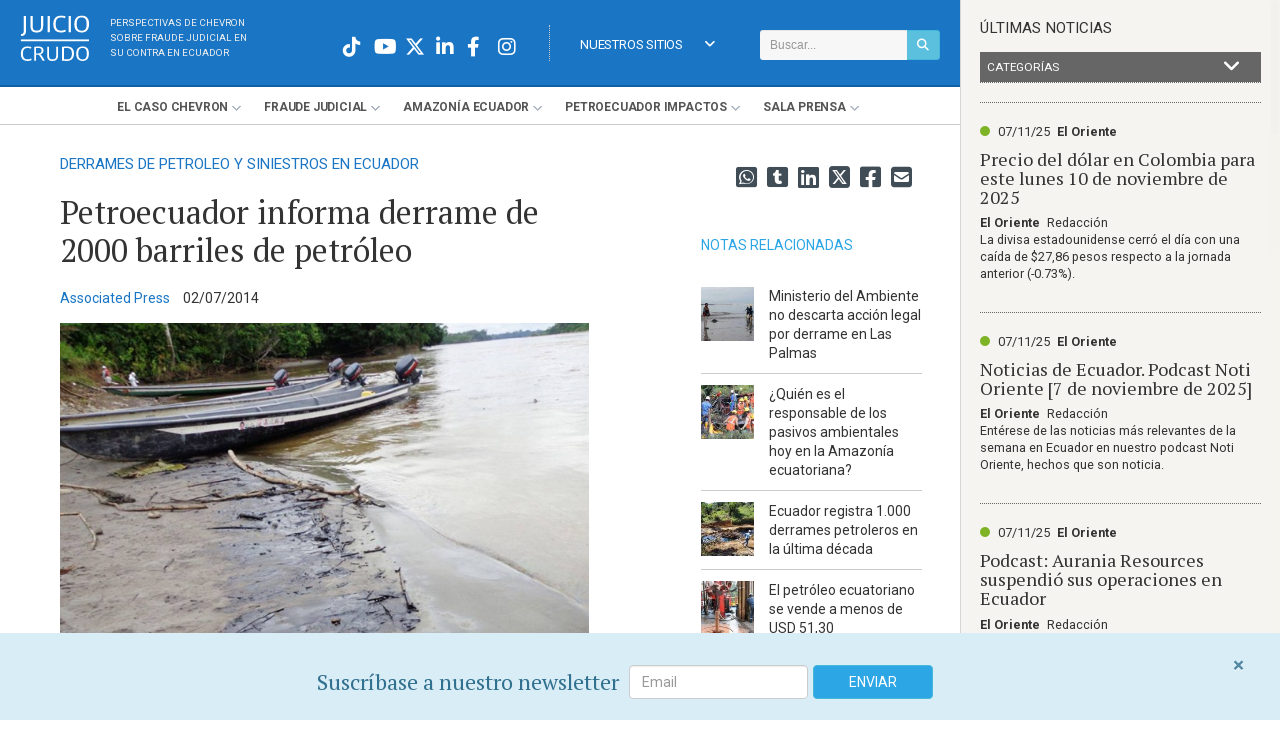

--- FILE ---
content_type: text/html; charset=utf-8
request_url: https://www.juiciocrudo.com/articulo/petroecuador-informa-derrame-de-2000-barriles-de-petroleo/1175
body_size: 14062
content:

<!DOCTYPE html PUBLIC "-//W3C//DTD XHTML+RDFa 1.0//EN" "http://www.w3.org/MarkUp/DTD/xhtml-rdfa-1.dtd">
<html xmlns="http://www.w3.org/1999/xhtml" xml:lang="en" lang="en">
<head>

<meta http-equiv="Content-Type" content="text/html; charset=utf-8" />
<meta name="title" content="Petroecuador informa derrame de 2000 barriles de petróleo | Juicio Crudo" />
<meta name="description" content="Alrededor de 2,000 barriles de petróleo se derramaron en la amazonia, y una parte llegó a dos ríos del sector, tras un deslizamiento en una carretera cercana que fisuró un oleoducto secundario, informó el miércoles la empresa estatal Petroecuador." />
<meta name="keywords" content="caso chevron ecuador,Amazonía ecuatoriana,derrames,barriles" />
<meta name="language" content="es" />
<meta name="robots" content="index, follow" />
<title>Petroecuador informa derrame de 2000 barriles de petróleo | Juicio Crudo</title>
<meta property="og:image:width" content="1200" />
<meta property="og:image:height" content="637" />
<meta property="og:image" content="https://www.juiciocrudo.com/pics/square/1200x637/acd7ae59b619feac4225e99af6a76818f7de7178.png" />
<meta name="twitter:image" content="https://www.juiciocrudo.com/pics/square/1200x637/acd7ae59b619feac4225e99af6a76818f7de7178.png" />
<meta name="twitter:card" content="summary_large_image">
<meta property="og:title" content="Petroecuador informa derrame de 2000 barriles de petróleo" />
<meta property="og:url" content="https://www.juiciocrudo.com/articulo/petroecuador-informa-derrame-de-2000-barriles-de-petroleo/1175" />
<meta property="og:type" content="article" />
<meta property="og:description" content="Alrededor de 2,000 barriles de petróleo se derramaron en la amazonia, y una parte llegó a dos ríos del sector, tras un deslizamiento en una carretera cercana que fisuró un oleoducto secundario, informó el miércoles la empresa estatal Petroecuador." />
<meta property="og:url" content="https://www.juiciocrudo.com/articulo/petroecuador-informa-derrame-de-2000-barriles-de-petroleo/1175" />
  <link rel="canonical" href="https://www.juiciocrudo.com/articulo/petroecuador-informa-derrame-de-2000-barriles-de-petroleo/1175" />
<link rel="amphtml" href="/articulo/amp/petroecuador-informa-derrame-de-2000-barriles-de-petroleo/1175">
<link rel="stylesheet" type="text/css" media="screen" href="/dist/site.min.css?ver=?ver=2019-09-18" />
<link rel="stylesheet" type="text/css" media="screen" href="/css/main.css?18-12-2024" />

<meta property="fb:pages" content="362668433918270">
<meta name="google-site-verification" content="rcmvuElKyW3bdxY4CJsQ97iqHf_7oFiTjShI-QLkIDs" />

<style type="text/css">
@media only screen and (min-width: 180px) {
.owl-carousel.single.home .owl-item  {
    min-height: 200px!important;
}
.owl-carousel.single.home .owl-item .item {
    min-height: 200px!important;
}
}
.owl-carousel.single.home .owl-item img {
    display: block!important;
}
</style>

<link rel="shortcut icon" href="/favicon.ico" />

<meta name="viewport" content="width=device-width, initial-scale=1.0, maximum-scale=1.0, user-scalable=0" />

<link rel="shortcut icon" href="/favicon.ico" type="image/x-icon">
<link rel="icon" href="/favicon.ico" type="image/x-icon">
<link rel="manifest" href="/manifest.json" />
<script src="https://cdn.onesignal.com/sdks/OneSignalSDK.js" async=""></script>
<script>
  var OneSignal = window.OneSignal || [];
  OneSignal.push(function() {
    OneSignal.init({
      appId: "a2de21ee-9f77-4bfe-8a82-f0e1e9428ddf",
    });
  });
</script>
<!-- Facebook Pixel Code -->
<script>
!function(f,b,e,v,n,t,s)
{if(f.fbq)return;n=f.fbq=function(){n.callMethod?
n.callMethod.apply(n,arguments):n.queue.push(arguments)};
if(!f._fbq)f._fbq=n;n.push=n;n.loaded=!0;n.version='2.0';
n.queue=[];t=b.createElement(e);t.async=!0;
t.src=v;s=b.getElementsByTagName(e)[0];
s.parentNode.insertBefore(t,s)}(window,document,'script',
'https://connect.facebook.net/en_US/fbevents.js');
 fbq('init', '242761547316744');
fbq('track', 'PageView');
</script>
<noscript>
 <img height="1" width="1"
src="https://www.facebook.com/tr?id=242761547316744&ev=PageView
&noscript=1"/>
</noscript>
<!-- End Facebook Pixel Code -->

<!-- Twitter universal website tag code -->
<script>
!function(e,t,n,s,u,a){e.twq||(s=e.twq=function(){s.exe?s.exe.apply(s,arguments):s.queue.push(arguments);
},s.version='1.1',s.queue=[],u=t.createElement(n),u.async=!0,u.src='//static.ads-twitter.com/uwt.js',
a=t.getElementsByTagName(n)[0],a.parentNode.insertBefore(u,a))}(window,document,'script');
// Insert Twitter Pixel ID and Standard Event data below
twq('init','nzseh');
twq('track','PageView');
</script>
<!-- End Twitter universal website tag code -->

<!-- Google Tag Manager -->
<script>(function(w,d,s,l,i){w[l]=w[l]||[];w[l].push({'gtm.start':
new Date().getTime(),event:'gtm.js'});var f=d.getElementsByTagName(s)[0],
j=d.createElement(s),dl=l!='dataLayer'?'&l='+l:'';j.async=true;j.src=
'https://www.googletagmanager.com/gtm.js?id='+i+dl;f.parentNode.insertBefore(j,f);
})(window,document,'script','dataLayer','GTM-NFNK7NR');</script>
<!-- End Google Tag Manager -->

<!-- GA4 Data stream -  -->
<script async src="https://www.googletagmanager.com/gtag/js?id=G-KWTLJQEH68"></script>
<script>
  window.dataLayer = window.dataLayer || [];
  function gtag(){dataLayer.push(arguments);}
  gtag('js', new Date());

  gtag('config', 'G-KWTLJQEH68');
</script>

</head>
<body>

<!-- Google Tag Manager (noscript) -->
<noscript><iframe src="https://www.googletagmanager.com/ns.html?id=GTM-NFNK7NR"
height="0" width="0" style="display:none;visibility:hidden"></iframe></noscript>
<!-- End Google Tag Manager (noscript) -->

<script>
  (function(i,s,o,g,r,a,m){i['GoogleAnalyticsObject']=r;i[r]=i[r]||function(){
  (i[r].q=i[r].q||[]).push(arguments)},i[r].l=1*new Date();a=s.createElement(o),
  m=s.getElementsByTagName(o)[0];a.async=1;a.src=g;m.parentNode.insertBefore(a,m)
  })(window,document,'script','//www.google-analytics.com/analytics.js','ga');

  ga('create', 'UA-17479447-24', 'auto');
  ga('send', 'pageview');

</script>

<!-- Global site tag (gtag.js) - Google Analytics - OWNER NEWLINK -->
<script async src="https://www.googletagmanager.com/gtag/js?id=UA-196508326-1"></script>
<script>
  window.dataLayer = window.dataLayer || [];
  function gtag(){dataLayer.push(arguments);}
  gtag('js', new Date());

  gtag('config', 'UA-196508326-1');
</script>


<!-- Start Alexa Certify Javascript -->
<script type="text/javascript">
_atrk_opts = { atrk_acct:"MHJJk1a4eFf2cN", domain:"juiciocrudo.com",dynamic: true};
(function() { var as = document.createElement('script'); as.type = 'text/javascript'; as.async = true; as.src = "https://d31qbv1cthcecs.cloudfront.net/atrk.js"; var s = document.getElementsByTagName('script')[0];s.parentNode.insertBefore(as, s); })();
</script>
<noscript><img src="" style="display:none" height="1" width="1" alt="" /></noscript>
<!-- End Alexa Certify Javascript -->

<div class="mainframe  left">

<div id="top">
  <div class="logo">
    <a href="/">
      <img src="/images/logos/juicio-crudo.svg" alt="Juicio Crudo. Sobre fraude judicial contra Chevron en Ecuador" />
    </a>
  	<p class="tagline">
    Perspectivas de Chevron <br />
    sobre fraude judicial en <br>
    su contra en Ecuador</p>
  </div>

  <div class="r_s_icons">

    <div class="search topmost">
      <form method="post" id="jc_search_form" class="searchform search-form" action="/buscar/resultados" role="search">
        <div class="input-group">
          <input class="form-control input-sm" type="text" placeholder="Buscar..." value="" name="q" id="search-form-text">
          <span class="input-group-btn">
            <button id="button_search" type="submit" class="btn btn-info btn-sm"><i class="fa fa-search" aria-hidden="true"></i></button>
          </span>
        </div>
      </form>
    </div>

    <a id="navigation-link" onclick="$('#myjquerymenu').slideToggle()"><i class="fa fa-bars"></i></a>

    <div id="menu_idioma" class="menuholder_idioma">
       	<ul id="menudrop_idioma" class="menudrop_idioma">
          <li>
                <a onclick="" href="#" class="menulink">Nuestros Sitios<i class="fa fa-angle-down" style="float:right; line-height:40px"></i></a>
                <ul style="width:165px">
                    <li>
                      <a href="https://www.eloriente.com" target="_blank" class="">El Oriente</a>
                    </li>
                    <li>
                      <a href="https://www.theamazonpost.com/" target="_blank" class="">The Amazon Post <span style="font-size:0.8em">(ENG)</span></a>
                    </li>
                	  <li>
                      <a href="https://www.juiciocrudo.com/julgamentobruto/" target="_blank" class="">Julgamento Bruto <span style="font-size:0.8em">(POR)</span></a>
                    </li>
                </ul>
          </li>
        </ul>
    </div>

    <div id="upper-wrapper" class="head_redes">

      <a href="https://www.instagram.com/juiciocrudo" target="_blank" class="icon20 white"><i class="fab fa-instagram"></i></a>
      <a href="https://www.facebook.com/JuicioCrudo" target="_blank" class="icon20 white"><i class="fab fa-facebook-f"></i></a>
      <a href="https://www.linkedin.com/groups/Juicio-Crudo-6964133?home=&gid=6964133&trk=anet_ug_hm" target="_blank" class="icon20 white"><i class="fab fa-linkedin-in"></i></a>
      <a href="https://twitter.com/juiciocrudo" target="_blank" onclick="_gaq.push(['_trackEvent', 'Home', 'Click', 'Twitter']); openShareTwitter(); return false;" class="icon20 white"><i class="fa-brands fa-x-twitter"></i></a>
      <a href="https://www.youtube.com/user/JuicioCrudo" target="_blank" class="icon20 white"><i class="fab fa-youtube"></i></a>
      <a href="https://www.tiktok.com/@juiciocrudo" target="_blank" class="icon20 white"><i class="fab fa-tiktok"></i></a>

    </div>

  </div>

  <div class="search responsive">
      <form method="post" id="jc_search_form" class="searchform search-form" action="/buscar/resultados" role="search">
        <div class="input-group">
          <input class="form-control" type="text" placeholder="Buscar..." value="" name="q" id="search-form-text">
          <span class="input-group-btn">
            <button class="btn btn-info" id="button_search" type="submit"><i class="fas fa-search"></i></button>
          </span>
        </div>
      </form>
    </div>

    <div id="myjquerymenu" class="menuholder">
      <ul class="menudrop" id="menudrop_main">
        
        <li class="mobile">
          <div class="white redes_mobile">
              <a href="https://www.instagram.com/juiciocrudo" target="_blank" class="icon20 white"><i class="fa-brands fa-square-instagram"></i></a>
              <a href="https://www.facebook.com/JuicioCrudo" target="_blank" class="icon20 white"><i class="fa-brands fa-facebook"></i></a>
              <a href="https://www.linkedin.com/groups/Juicio-Crudo-6964133?home=&gid=6964133&trk=anet_ug_hm" target="_blank" class="icon20 white"><i class="fa-brands fa-linkedin"></i></a>
              <a href="https://twitter.com/juiciocrudo" target="_blank" onclick="_gaq.push(['_trackEvent', 'Home', 'Click', 'Twitter']); openShareTwitter(); return false;" class="icon20 white"><i class="fa-brands fa-square-x-twitter"></i></a>
              <a href="https://www.youtube.com/user/JuicioCrudo" target="_blank" class="icon20 white"><i class="fa-brands fa-square-youtube"></i></a>
          </div>
		    </li>
        <li class="mobile">
          <a href="#" class="menulink branch">Últimas Noticias</a>
          <ul>
            <li><a href="/noticias/ultimas/category/1" target="_blank" class="">Caso Chevron</a></li>
            <li><a href="/noticias/ultimas/category/2" target="_blank" class="">Ecuador en las Noticias</a></li>
            <li><a href="/noticias/ultimas/category/4" target="_blank" class="">Ecuador Internacional</a></li>
            <li><a href="/noticias/ultimas/category/3" target="_blank" class="">El Oriente</a></li>
            <li><a href="/noticias/ultimas/category/5" target="_blank" class="">Chevron en el Mundo</a></li>
          </ul>
        </li>
        <li class="mobile">
          <a href="#" class="menulink branch">Nuestros Sitios</a>
          <ul>
            <li>
              <a href="https://www.eloriente.com" target="_blank" class="">El Oriente</a>
            </li>
            <li>
              <a href="http://www.theamazonpost.com/" target="_blank" class="">The Amazon Post</a>
            </li>
            <li>
              <a href="http://www.julgamentobruto.com/" target="_blank" class="">Julgamento Bruto</a>
            </li>
          </ul>
        </li>
		        <li><a href="#" class="menulink branch">El <span>Caso</span> Chevron</a>
            <ul>
              <!-- Links hardcodeados -->
              
			        
              <!-- Links dinamicos -->
			                      <li>
                                                                      <a class="a_menu_superior" href="/seccion/historia-del-consorcio-en-ecuador/33"><p>
	Historia del consorcio en Ecuador</p>
</a>
                                                </li>
                            <li>
                                                                      <a class="a_menu_superior" href="/seccion/remediaciones-realizadas-por-texaco/1118"><p>
	Remediaciones realizadas por Texaco</p>
</a>
                                                </li>
                            <li>
                                                                      <a class="a_menu_superior" href="/seccion/juicio-a-texaco-en-estados-unidos-1993-2002/16"><p>
	Juicio a Texaco en Estados Unidos (1993-2002)</p>
</a>
                                                </li>
                            <li>
                                                                      <a class="a_menu_superior" href="/seccion/juicio-a-chevron-en-ecuador-2003-presente/17"><p>Juicio a Chevron en Ecuador (2003-Presente)</p>
</a>
                                                </li>
                            <li>
                                                                      <a class="a_menu_superior" href="/seccion/steven-donziger/1160"><p>Steven Donziger</p>
</a>
                                                </li>
                            <li>
                                                                      <a class="a_menu_superior" href="/seccion/arbitraje-en-la-haya-2009-presente/19"><p>
	Arbitraje en La Haya (2009-Presente)</p>
</a>
                                                </li>
                            <li>
                                                                      <a class="a_menu_superior" href="/seccion/juicio-rico-2011-presente/18"><p>
	Juicio RICO (2011-Presente)</p>
</a>
                                                </li>
                            <li>
                                                                      <a class="a_menu_superior" href="/seccion/gibraltar-y-otros-casos/1131"><p>
	Gibraltar y Otros Casos</p>
</a>
                                                </li>
                            <li>
                                                                      <a class="a_menu_superior" href="/seccion/ejecucion-de-sentencia/1132"><p>
	Ejecución de Sentencia</p>
</a>
                                                </li>
                            
                          </ul>
        </li>
                <li><a href="#" class="menulink branch">Fraude <span>Judicial</span></a>
            <ul>
              <!-- Links hardcodeados -->
              
			        
              <!-- Links dinamicos -->
			                      <li>
                                                                      <a class="a_menu_superior" href="/seccion/introduccion-al-fraude-contra-chevron/1117"><p>Introduccion al fraude contra Chevron</p>
</a>
                                                </li>
                            <li>
                                                                      <a class="a_menu_superior" href="/seccion/la-evidencia/23"><p>La Evidencia</p>
</a>
                                                </li>
                            <li>
                                                                      <a class="a_menu_superior" href="/seccion/fraude-en-la-corte/20"><p>
	Fraude en la Corte</p>
</a>
                                                </li>
                            <li>
                                                                      <a class="a_menu_superior" href="/seccion/interferencia-del-gobierno/21"><p>
	Interferencia del Gobierno</p>
</a>
                                                </li>
                            <li>
                                                                      <a class="a_menu_superior" href="/seccion/manipulacion-y-falta-de-etica/24"><p>
	Manipulación y Falta de Ética</p>
</a>
                                                </li>
                            <li>
                                                                      <a class="a_menu_superior" href="/seccion/confesiones/1144"><p>
	Confesiones</p>
</a>
                                                </li>
                            
                          </ul>
        </li>
                <li><a href="#" class="menulink branch">Amazonía <span>Ecuador</span></a>
            <ul>
              <!-- Links hardcodeados -->
              
			        
              <!-- Links dinamicos -->
			                      <li>
                                                                      <a class="a_menu_superior" href="/seccion/colonizacion-y-deforestacion/1120"><p>
	Colonización y deforestación</p>
</a>
                                                </li>
                            <li>
                                                                      <a class="a_menu_superior" href="/seccion/poblaciones-indigenas/1121"><p>
	Poblaciones indígenas</p>
</a>
                                                </li>
                            <li>
                                                                      <a class="a_menu_superior" href="/seccion/riesgos-a-la-salud-y-estudios/1122"><p>
	Riesgos a la salud y estudios</p>
</a>
                                                </li>
                            
                          </ul>
        </li>
                <li><a href="#" class="menulink branch">Petroecuador <span>Impactos</span></a>
            <ul>
              <!-- Links hardcodeados -->
              
			                        <li><a class="a_menu_superior" href="http://www.juiciocrudo.com/aguarico-4/index">Aguarico 4</a></li>
              
              <!-- Links dinamicos -->
			                      <li>
                                                                      <a class="a_menu_superior" href="/seccion/derrames-de-petroleo-y-siniestros-en-ecuador/1110"><p>Derrames de petroleo y siniestros en Ecuador</p>
</a>
                                                </li>
                            <li>
                                                                      <a class="a_menu_superior" href="/seccion/irresponsabilidad-y-negligencia/1111"><p>
	Irresponsabilidad y negligencia</p>
</a>
                                                </li>
                            <li>
                                                                      <a class="a_menu_superior" href="/seccion/su-papel-en-el-caso-chevron/1113"><p>
	Su papel en el Caso Chevron</p>
</a>
                                                </li>
                            
                          </ul>
        </li>
                <li><a href="#" class="menulink branch">Sala <span>Prensa</span></a>
            <ul>
              <!-- Links hardcodeados -->
              
			        
              <!-- Links dinamicos -->
			                      <li>
                                                                                </li>
                            <li>
                                                                      <a class="a_menu_superior" href="/seccion/caso-chevron/1127"><p>Caso Chevron</p>
</a>
                                                </li>
                            
                              <li><a class="a_menu_superior" href="/mediakit.php" target="_blank">Kit de Medios</a></li>
                <li><a class="a_menu_superior" href="/mediakit.php/home/glosario" target="_blank">Glosario</a></li>
                <li><a class="a_menu_superior" href="/mediakit.php/comunicados" target="_blank">Comunicados de Chevron</a></li>
                <li><a class="a_menu_superior" href="/chevron-ecuador-timeline">Línea de Tiempo</a></li>
                          </ul>
        </li>
              </ul>
    </div> <!-- /myjquerymenu -->

  <div class="clearfix"></div>

</div> <!-- /#top -->


<!-- JSON-LD markup generated by Google Structured Data Markup Helper. -->
<script type="application/ld+json">
  {
    "@context": "http://schema.org",
    "@type": "NewsArticle",
    "mainEntityOfPage": {
      "@type": "WebPage",
      "@id": "https://www.juiciocrudo.com"
    },
     "url": "https://www.juiciocrudo.com/seccion/derrames-de-petroleo-y-siniestros-en-ecuador/1110",
    
    "headline": "Petroecuador informa derrame de 2000 barriles de petróleo",
     "author": {
        "@type": "Organization",
        "name": "Juicio Crudo"
      },
    
     "publisher": {
        "@type": "Organization",
        "name": "Juicio Crudo",
        "logo": {
          "@type": "ImageObject",
          "url": "https://www.juiciocrudo.com/images/logo_juiciocrudo_sq.png"
        }
      },
    
     "image": "https://www.juiciocrudo.com/pics/nocrop/220x150/acd7ae59b619feac4225e99af6a76818f7de7178.png",
    
     "articleSection": "derrames-de-petroleo-y-siniestros-en-ecuador",
    
         "keywords": ["caso chevron ecuador","Amazonía ecuatoriana","derrames","barriles"],
    

    "description": "&lt;p&gt;	Alrededor de 2,000 barriles de petróleo se derramaron en la amazonia, y una parte llegó a dos ríos del sector, tras un deslizamiento en una carretera cercana que fisuró un oleoducto secundario, informó el miércoles la empresa estatal Petroecuador.&lt;/p&gt;",
    "articleBody": "&lt;p&gt;
	Alrededor de 2,000 barriles de petróleo se derramaron en la amazonia, y una parte llegó a dos ríos del sector, tras un deslizamiento en una carretera cercana que fisuró un oleoducto secundario, informó el miércoles la empresa estatal Petroecuador.&lt;/p&gt;
&lt;p&gt;
	En un comunicado destacó que el hecho se produjo la noche del martes en un ducto secundario denominado Sucumbíos-Lago Agrio, y aparte de afectar a la zona aledaña, una cantidad menor de crudo llegó a los ríos Parahuaico y Aguarico, en los cuales se ha instalado barreras de contención para recuperar el hidrocarburo. Unos 1,800 barriles ya fueron recuperados y almacenados en esa zona, unos 185 kilómetros al este de la capital.&lt;/p&gt;
&lt;p&gt;
	El bombeo de petróleo por esa vía está paralizado, mientras los técnicos de esa empresa reparan el tramo fisurado, aseveró.&lt;/p&gt;
",

    "datePublished": "2014-07-02",
    "dateModified": "2025-11-08"
  }
</script>

<div id="detail_article">
  <div id="page_wrapper">
    <div class="col large">

      
              <a href="/seccion/derrames-de-petroleo-y-siniestros-en-ecuador/1110" class="breadcrums" title="Derrames de petroleo y siniestros en Ecuador
">
          <p class="volanta">Derrames de petroleo y siniestros en Ecuador
</p>
        </a>
      
      <h1 class="headline1">Petroecuador informa derrame de 2000 barriles de petróleo</h1>

      <h2></h2>

      <p class="date_source">
                  <span style="color:#1a76c4; margin:0 5px 0 0">Associated Press</span>
                        <span style="margin-left:5px;">02/07/2014</span>
      </p>

                <div class="pic_container">
            <img src="/pics/829x465/acd7ae59b619feac4225e99af6a76818f7de7178.png" alt="Foto: El Universo" title="Foto: El Universo" class="coverimage">
                                      <div class="epigrafe">
                <p>Foto: El Universo</p>
              </div>
                      </div>
        
      <p>	Alrededor de 2,000 barriles de petróleo se derramaron en la amazonia, y una parte llegó a dos ríos del sector, tras un deslizamiento en una carretera cercana que fisuró un oleoducto secundario, informó el miércoles la empresa estatal Petroecuador.</p><p>	En un comunicado destacó que el hecho se produjo la noche del martes en un ducto secundario denominado Sucumbíos-Lago Agrio, y aparte de afectar a la zona aledaña, una cantidad menor de crudo llegó a los ríos Parahuaico y Aguarico, en los cuales se ha instalado barreras de contención para recuperar el hidrocarburo. Unos 1,800 barriles ya fueron recuperados y almacenados en esa zona, unos 185 kilómetros al este de la capital.</p><p>	El bombeo de petróleo por esa vía está paralizado, mientras los técnicos de esa empresa reparan el tramo fisurado, aseveró.</p>
              <a href="http://eleconomista.com.mx/industria-global/2014/07/02/petroecuador-informa-derrame-2000-barriles-petroleo" target="_blank" class="bt_relacionado">Fuente Original</a>
          </div>
    <div class="col side">
  <div class="r_s_icons">
    <a onclick="share.Mail();" class="icon24"><i class="fas fa-envelope-square"></i></a>
    <a onclick="share.Facebook();" class="icon24"><i class="fab fa-facebook-square"></i></a>
    <a onclick="share.Twitter();" class="icon24"><i class="fa-brands fa-square-x-twitter"></i></a>
    <a onclick="share.LinkedIn();" class="icon24"><i class="fab fa-linkedin"></i></a>
    <a onclick="share.Tumblr();" class="icon24"><i class="fab fa-tumblr-square"></i></a>
    <a href="https://wa.me/?text= - https://www.juiciocrudo.com/articulo/petroecuador-informa-derrame-de-2000-barriles-de-petroleo/1175" target="_blank" class="icon24">
    <i class="fab fa-whatsapp-square"></i>
    </a>
  </div>


  <!--
  <div class="box bt_contact">
    <a class="ajax-contact" href="/">contáctenos / denuncias</a>
  </div>
  -->

  <div class="box articles_rel panes">
      <h4>Notas relacionadas</h4>
    <ul style="display:inline; margin:0;">
                <li>
            <a class="a_articles_rel" title="Ministerio del Ambiente no descarta acción legal por derrame en Las Palmas" href="/articulo/ministerio-del-ambiente-no-descarta-accion-legal-por-derrame-en-las-palmas/7169">
            <div class="row">
		      <div class="col-xs-4">
                                                      <img src="/pics/nocrop/100x100/7825d2bf99519300a157516f9aee61153a0fdfe1.jpg" style="width:100%"/>
                            </div>
              <div class="col-xs-8" style="padding-left:0">
		          Ministerio del Ambiente no descarta acción legal por derrame en Las Palmas              </div>
            </div>
            </a>
          </li>

                <li>
            <a class="a_articles_rel" title="&iquest;Qui&eacute;n es el responsable de los pasivos ambientales hoy en la Amazon&iacute;a ecuatoriana?" href="/articulo/iquest-qui-eacute-n-es-el-responsable-de-los-pasivos-ambientales-hoy-en-la-amazon-iacute-a-ecuatoriana/37690">
            <div class="row">
		      <div class="col-xs-4">
                                                      <img src="/pics/nocrop/100x100/1afb7bf77ee9e016c7760733850d90a663c870ec.jpg" style="width:100%"/>
                            </div>
              <div class="col-xs-8" style="padding-left:0">
		          &iquest;Qui&eacute;n es el responsable de los pasivos ambientales hoy en la Amazon&iacute;a ecuatoriana?              </div>
            </div>
            </a>
          </li>

                <li>
            <a class="a_articles_rel" title="Ecuador registra 1.000 derrames petroleros en la &uacute;ltima d&eacute;cada" href="/articulo/ecuador-registra-1-000-derrames-petroleros-en-la-uacute-ltima-d-eacute-cada/35554">
            <div class="row">
		      <div class="col-xs-4">
                                                      <img src="/pics/nocrop/100x100/9d0c19ab64e75e974911fc83bf7e11ed502626a3.jpg" style="width:100%"/>
                            </div>
              <div class="col-xs-8" style="padding-left:0">
		          Ecuador registra 1.000 derrames petroleros en la &uacute;ltima d&eacute;cada              </div>
            </div>
            </a>
          </li>

                <li>
            <a class="a_articles_rel" title="El petr&oacute;leo ecuatoriano se vende a menos de USD 51,30" href="/articulo/el-petr-oacute-leo-ecuatoriano-se-vende-a-menos-de-usd-51-30/13999">
            <div class="row">
		      <div class="col-xs-4">
                                                      <img src="/pics/nocrop/100x100/0e4c52d9d6a722544ec78745edcdd5918bbe6969.jpg" style="width:100%"/>
                            </div>
              <div class="col-xs-8" style="padding-left:0">
		          El petr&oacute;leo ecuatoriano se vende a menos de USD 51,30              </div>
            </div>
            </a>
          </li>

                <li>
            <a class="a_articles_rel" title="50 m3 de suelo contaminado en reserva Cayambe-Coca por robo de petróleo" href="/articulo/50-m3-de-suelo-contaminado-en-reserva-cayambe-coca-por-robo-de-petroleo/8998">
            <div class="row">
		      <div class="col-xs-4">
                                                      <img src="/pics/nocrop/100x100/2a569cec4931d94549642347b5ee6870a36a4f87.jpg" style="width:100%"/>
                            </div>
              <div class="col-xs-8" style="padding-left:0">
		          50 m3 de suelo contaminado en reserva Cayambe-Coca por robo de petróleo              </div>
            </div>
            </a>
          </li>

                <li>
            <a class="a_articles_rel" title="SOTE ha transportado 5 mil millones de barriles de petróleo en 45 años" href="/articulo/sote-ha-transportado-5-mil-millones-de-barriles-de-petroleo-en-45-anos/7771">
            <div class="row">
		      <div class="col-xs-4">
                                                      <img src="/pics/nocrop/100x100/2efc6070343271c65cc69b8a0b284c729e43bc28.jpg" style="width:100%"/>
                            </div>
              <div class="col-xs-8" style="padding-left:0">
		          SOTE ha transportado 5 mil millones de barriles de petróleo en 45 años              </div>
            </div>
            </a>
          </li>

          </ul>
      <div class="more_sidebar" style="float:left"><a class="a_more_sidebar" href="/seccion/derrames-de-petroleo-y-siniestros-en-ecuador/1110">ver más</a></div>
  </div>


</div>
<div class="clearfix"></div>
  </div>
</div>

<div class="alert suscribase alert-info alert-dismissible" style="margin-bottom:0"  role="alert">
  <button type="button" class="close" data-dismiss="alert" aria-label="Close" style="top:6px; right:0;opacity:0.8">
    <span aria-hidden="true">&times;</span>
  </button>

  <div id="mc_embed_shell">
    <div id="mc_embed_signup" style="display:flex; align-items:center; justify-content:center;">
        <form action="https://juiciocrudo.us9.list-manage.com/subscribe/post?u=9c7d8f5fd783e406de6a90df0&amp;id=899c767cfb&amp;f_id=0093c2e0f0" method="post" id="mc-embedded-subscribe-form" name="mc-embedded-subscribe-form" class="validate" target="_self" novalidate="">
          <p class="headline3 mb-3 d-sm-none">Suscríbase a nuestro newsletter<p>
            <div id="mc_embed_signup_scroll" class="pr-3" style="display:flex; align-items:center; justify-content:center; height:45px">
              <p class="headline3 mb-0 mr-3 d-none d-sm-block" style="margin-bottom:0; margin-right:1rem ">Suscríbase a nuestro newsletter<p>
              <div class="mc-field-group" style="margin-right:0.5rem">
                <input type="email" name="EMAIL" class="required email form-control" id="mce-EMAIL" required="" value="" placeholder="Email">
              </div>
              <div id="mce-responses" class="clear">
                  <div class="response" id="mce-error-response" style="display: none;"></div>
                  <div class="response" id="mce-success-response" style="display: none;"></div>
              </div>
              <div aria-hidden="true" style="position: absolute; left: -5000px;">
                <input type="text" name="b_9c7d8f5fd783e406de6a90df0_899c767cfb" tabindex="-1" value="">
              </div>
              <div class="clear">
                <input type="submit" name="subscribe" id="mc-embedded-subscribe"  class="button btn btn-info" style="line-height:1.6em; max-width:initial;" value="Enviar">
              </div>
          </div>
      </form>
    </div>
  </div>


</div>
<div id="footer">

    <!-- ALERTAS -->

    <div id="suscribete_confirma" class="alerta_container" style="display:none">
      <div class="alerta">
      <a href="#" onclick="close_alerta();event.preventDefault()" class="close">x</a>
      <p class="alerta_title">Gracias por registrarse al sistema de notificaciones de JuicioCrudo.com. </p>
      <p>En breve recibirá un correo electrónico para confirmar su registro al sistema. Debido a configuraciones de seguridad en distintos servidores de correo, le solicitamos verificar que dicho correo no haya ingresado en la carpeta "SPAM" de su cuenta.</p>
      </div>
    </div>

    <div id="suscribete_error" class="alerta_container" style="display:none;">
    	<div class="alerta">
        <a href="#" onclick="close_alerta();event.preventDefault()" class="close">x</a>
        	<p class="alerta_title">Mail Inválido</p>
           <p>El email ingresado ya se haya regitrado para alertas.</p>
        </div>
    </div>

    <div id="suscribete_empty" class="alerta_container" style="display:none;">
    	<div class="alerta">
        <a href="#" onclick="close_alerta();event.preventDefault()" class="close">x</a>
        	<p class="alerta_title">Dato Inválido</p>
            <p>Ingrese su e-mail.</p>
        </div>
    </div>

    <!-- ALERTAS FIN -->

    <div style="clear:both"></div>
    
    <div class="footer_logos">
        <div class="col"><a href="https://www.juiciocrudo.com/arbitraje.php" target="_blank" title="Arbitraje TBI"><img src="/images/logos/arbitraje.png" alt="Logo Arbitraje"></a></div>
        <div class="col"><a href="https://www.juiciocrudo.com/ejecucion.php" target="_blank"><img src="/images/logos/ejecucion-de-sentencia.svg" alt="Logo Ejecucion de Sentencia"></a></div>
        <div class="col"><a href="https://www.eloriente.com" target="_blank"><img src="/images/logos/el-oriente.svg" alt="Logo El Oriente"></a></div>
        <div class="col"><a href="https://www.juiciocrudo.com/texacoecuador.php" target="_blank"><img src="/images/logos/texaco-en-ecuador.svg" alt="Logo Texaco Ecuador"></a></div>
        <div class="col"><a href="https://www.theamazonpost.com" target="_blank"><img src="/images/logos/the-amazon-post.svg" alt="Logo Amazon Post"></a></div>
    </div>

    <div class="copyright">
    	<div class="tooltipxxx" title="Canal de Chevron Corporation sobre el fraude juidicial en su contra en Ecuador" style="float:left; margin-right:1em; padding-right:1em; border-bottom:none; border-right:1px solid #fff; color:#FFFFFF">
            <!--¿Quiénes Somos?-->
            Canal de Chevron Corporation sobre el fraude juidicial en su contra en Ecuador.
        </div>
        Copyright © Chevron Corp. 2025
    </div>
</div> <!-- /#footer -->

</div> <!-- /mainframe left -->
<!-- estilos para el menu de categorias de articles -->

          
  

<!-- Font Awesome -->
<!--<link href="https://cdnjs.cloudflare.com/ajax/libs/font-awesome/5.14.0/css/all.min.css" rel="stylesheet" type="text/css" />-->
<link rel="stylesheet" href="https://cdnjs.cloudflare.com/ajax/libs/font-awesome/6.4.2/css/all.min.css" integrity="sha512-z3gLpd7yknf1YoNbCzqRKc4qyor8gaKU1qmn+CShxbuBusANI9QpRohGBreCFkKxLhei6S9CQXFEbbKuqLg0DA==" crossorigin="anonymous" referrerpolicy="no-referrer" />
<!-- aca va include javascirpts -->
<script type="text/javascript" src="/dist/site.min.js?ver=?ver=2019-09-18"></script>
<script type="text/javascript">
  var share = new shareThis({
    'url': 'https://www.juiciocrudo.com/articulo/petroecuador-informa-derrame-de-2000-barriles-de-petroleo/1175',
    'title': 'Petroecuador informa derrame de 2000 barriles de petróleo',
    'summary': 'Petroecuador informa derrame de 2000 barriles de petróleo',
    'image': 'https://www.juiciocrudo.com/pics/square/300x300/acd7ae59b619feac4225e99af6a76818f7de7178.png',
    'via': '@JuicioCrudo'
  });
</script>
          <script>
            $(document).ready(function() {
              $("#carusel_single").owlCarousel({
                items: 1,
                navigation : false, // Show next and prev buttons
                slideSpeed : 300,
                paginationSpeed : 400,
                rewindNav: false,
                nav: false,
                dots: false,
                responsiveClass: false,
                singleItem: true
              });
            });
          </script>
<script src="https://cdn.jsdelivr.net/npm/popper.js@1.12.9/dist/umd/popper.min.js" integrity="sha384-ApNbgh9B+Y1QKtv3Rn7W3mgPxhU9K/ScQsAP7hUibX39j7fakFPskvXusvfa0b4Q" crossorigin="anonymous"></script>
<script src="https://cdn.jsdelivr.net/npm/bootstrap@4.0.0/dist/js/bootstrap.min.js" integrity="sha384-JZR6Spejh4U02d8jOt6vLEHfe/JQGiRRSQQxSfFWpi1MquVdAyjUar5+76PVCmYl" crossorigin="anonymous"></script>

<style>
.category_mews { display:inline-block!important; width:12px!important; height:12px!important;
-webkit-border-radius: 12px;
-moz-border-radius: 12px;
border-radius: 12px;
margin:0 3px!important;
padding:0!important;
}
.category_news.caso-chevron { background-color:#38a5ea}
.category_color.caso-chevron { background-color:#38a5ea}
.category_news.chevron-en-el-mundo { background-color:#E20D19}
.category_color.chevron-en-el-mundo { background-color:#E20D19}
.category_news.ecuador-en-las-noticias { background-color:#e4b600}
.category_color.ecuador-en-las-noticias { background-color:#e4b600}
.category_news.ecuador-internacional { background-color:#1a76c4}
.category_color.ecuador-internacional { background-color:#1a76c4}
.category_news.el-oriente { background-color:#7eb326}
.category_color.el-oriente { background-color:#7eb326}
</style>
<!-- fin de estilos para categorias de articles -->

  
<div id="" class="mainframe right aside">
<div id="" class="nano">
<div class="nano-content">

    <ul class="aside_news">

        <li>
        <h3 style="margin-top:20px; font-size:1.2em">Últimas Noticias</h3>

        <div id="myjquerymenu" class="menuholder_news">
       	<ul class="menudrop_news sidenews" id="menudrop_fasidenews">
          <li>
                <a onclick="filtersidebarnews('todas');" href="#todas" class="menulink branch">Categorías<i class="fa fa-angle-down"></i></a>
                <ul>
                                      <li>
                      <div class="category_news el-oriente"></div>
                      <a onclick="filtersidebarnews('el-oriente');" href="#">
                      <div class="category_color el-oriente"></div>El Oriente</a>
                    </li>
                                  </ul>
          </li>
        </ul>
        </div>
        </li>

		              <li class="li_aside_news el-oriente">
                <p>
                    <span class="category_label" style="background-color: #7eb326"></span>
                    <span style="margin-right:4px;">07/11/25</span> <span style="font-weight:600">El Oriente</span>
                  </p>
                  <p class="title headline4">
                                      <a class="li_aside_news_href" target="_blank" href="https://www.eloriente.com/articulo/precio-del-dolar-en-colombia-para-este-lunes-10-de-noviembre-de-2025/53843">Precio del dólar en Colombia para este lunes 10 de noviembre de 2025</a>
                                    </p>

                                      <span class="source" style="margin-right:4px; margin-bottom:0.4em">El Oriente</span>
            
                                      <span class="author" style="margin-bottom:0.4em">Redacción</span>
                  
                  <p class="intro">La divisa estadounidense cerró el día con una caída de $27,86 pesos respecto a la jornada anterior (-0.73%).</p>
              </li>
                            <li class="li_aside_news el-oriente">
                <p>
                    <span class="category_label" style="background-color: #7eb326"></span>
                    <span style="margin-right:4px;">07/11/25</span> <span style="font-weight:600">El Oriente</span>
                  </p>
                  <p class="title headline4">
                                      <a class="li_aside_news_href" target="_blank" href="https://www.eloriente.com/articulo/noticias-de-ecuador-podcast-noti-oriente-7-de-noviembre-de-2025/53837">Noticias de Ecuador. Podcast Noti Oriente [7 de noviembre de 2025]</a>
                                    </p>

                                      <span class="source" style="margin-right:4px; margin-bottom:0.4em">El Oriente</span>
            
                                      <span class="author" style="margin-bottom:0.4em">Redacción</span>
                  
                  <p class="intro">Entérese de las noticias más relevantes de la semana en Ecuador en nuestro podcast Noti Oriente, hechos que son noticia.</p>
              </li>
                            <li class="li_aside_news el-oriente">
                <p>
                    <span class="category_label" style="background-color: #7eb326"></span>
                    <span style="margin-right:4px;">07/11/25</span> <span style="font-weight:600">El Oriente</span>
                  </p>
                  <p class="title headline4">
                                      <a class="li_aside_news_href" target="_blank" href="https://www.eloriente.com/articulo/podcast-aurania-resources-suspendio-sus-operaciones-en-ecuador/53836">Podcast: Aurania Resources suspendió sus operaciones en Ecuador</a>
                                    </p>

                                      <span class="source" style="margin-right:4px; margin-bottom:0.4em">El Oriente</span>
            
                                      <span class="author" style="margin-bottom:0.4em">Redacción</span>
                  
                  <p class="intro">Entérese de las noticias más relevantes de la semana en #Ecuador en nuestro podcast Noti Oriente, hechos que son noticia.</p>
              </li>
                            <li class="li_aside_news el-oriente">
                <p>
                    <span class="category_label" style="background-color: #7eb326"></span>
                    <span style="margin-right:4px;">07/11/25</span> <span style="font-weight:600">El Oriente</span>
                  </p>
                  <p class="title headline4">
                                      <a class="li_aside_news_href" target="_blank" href="https://www.eloriente.com/articulo/maria-jose-pinto-impulsa-cooperacion-por-la-amazonia-en-la-cop30/53834">María José Pinto impulsa cooperación por la Amazonía en la COP30</a>
                                    </p>

                                      <span class="source" style="margin-right:4px; margin-bottom:0.4em">El Oriente</span>
            
                                      <span class="author" style="margin-bottom:0.4em">Redacción</span>
                  
                  <p class="intro">La vicepresidenta participa en la Conferencia sobre Cambio Climático en Brasil</p>
              </li>
                            <li class="li_aside_news el-oriente">
                <p>
                    <span class="category_label" style="background-color: #7eb326"></span>
                    <span style="margin-right:4px;">07/11/25</span> <span style="font-weight:600">El Oriente</span>
                  </p>
                  <p class="title headline4">
                                      <a class="li_aside_news_href" target="_blank" href="https://www.eloriente.com/articulo/ecuador-redujo-en-83-los-casos-de-malaria/53833">Ecuador redujo en 83 % los casos de malaria</a>
                                    </p>

                                      <span class="source" style="margin-right:4px; margin-bottom:0.4em">El Oriente</span>
            
                                      <span class="author" style="margin-bottom:0.4em">Redacción</span>
                  
                  <p class="intro">La inversión proyectada es de $ 7 millones</p>
              </li>
                            <li class="li_aside_news el-oriente">
                <p>
                    <span class="category_label" style="background-color: #7eb326"></span>
                    <span style="margin-right:4px;">07/11/25</span> <span style="font-weight:600">El Oriente</span>
                  </p>
                  <p class="title headline4">
                                      <a class="li_aside_news_href" target="_blank" href="https://www.eloriente.com/articulo/ecuador-impulsa-el-impacto-verificado-fsc-para-valorar-servicios-ecosistemicos/53832">Ecuador impulsa el ‘Impacto Verificado FSC’ para valorar servicios ecosistémicos</a>
                                    </p>

                                      <span class="source" style="margin-right:4px; margin-bottom:0.4em">El Oriente</span>
            
                                      <span class="author" style="margin-bottom:0.4em">Redacción</span>
                  
                  <p class="intro">En Ecuador, 8 empresas cuentan con certificaciones de manejo forestal</p>
              </li>
                            <li class="li_aside_news el-oriente">
                <p>
                    <span class="category_label" style="background-color: #7eb326"></span>
                    <span style="margin-right:4px;">07/11/25</span> <span style="font-weight:600">El Oriente</span>
                  </p>
                  <p class="title headline4">
                                      <a class="li_aside_news_href" target="_blank" href="https://www.eloriente.com/articulo/silvercorp-avanza-en-trabajos-para-construccion-de-el-domo/53831">Silvercorp avanza en trabajos para construcción de El Domo</a>
                                    </p>

                                      <span class="source" style="margin-right:4px; margin-bottom:0.4em">El Oriente</span>
            
                                      <span class="author" style="margin-bottom:0.4em">Redacción</span>
                  
                  <p class="intro">La minera canadiense acelera obras en la provincia de Bolívar</p>
              </li>
                            <li class="li_aside_news el-oriente">
                <p>
                    <span class="category_label" style="background-color: #7eb326"></span>
                    <span style="margin-right:4px;">07/11/25</span> <span style="font-weight:600">El Oriente</span>
                  </p>
                  <p class="title headline4">
                                      <a class="li_aside_news_href" target="_blank" href="https://www.eloriente.com/articulo/corea-del-sur-impulsara-la-via-quito-guayaquil/53830">Corea del Sur impulsará la vía Quito-Guayaquil</a>
                                    </p>

                                      <span class="source" style="margin-right:4px; margin-bottom:0.4em">El Oriente</span>
            
                                      <span class="author" style="margin-bottom:0.4em">Redacción</span>
                  
                  <p class="intro">El MIT firmó un Memorando de Entendimiento con Korea Expressway Corporation</p>
              </li>
                            <li class="li_aside_news el-oriente">
                <p>
                    <span class="category_label" style="background-color: #7eb326"></span>
                    <span style="margin-right:4px;">07/11/25</span> <span style="font-weight:600">El Oriente</span>
                  </p>
                  <p class="title headline4">
                                      <a class="li_aside_news_href" target="_blank" href="https://www.eloriente.com/articulo/petrobras-gano-6-000-millones-en-el-tercer-trimestre/53829">Petrobras gano $ 6.000 millones en el tercer trimestre</a>
                                    </p>

                                      <span class="source" style="margin-right:4px; margin-bottom:0.4em">EFE </span>
            
                  
                  <p class="intro">Las ganancias también supusieron un aumento del 22,7 % respecto al resultado del trimestre anterior</p>
              </li>
                            <li class="li_aside_news el-oriente">
                <p>
                    <span class="category_label" style="background-color: #7eb326"></span>
                    <span style="margin-right:4px;">07/11/25</span> <span style="font-weight:600">El Oriente</span>
                  </p>
                  <p class="title headline4">
                                      <a class="li_aside_news_href" target="_blank" href="https://www.eloriente.com/articulo/principales-noticias-de-ecuador-hoy-7-de-noviembre-de-2025/53828">Principales noticias de Ecuador hoy - 7 de noviembre de 2025</a>
                                    </p>

                                      <span class="source" style="margin-right:4px; margin-bottom:0.4em">El Oriente</span>
            
                                      <span class="author" style="margin-bottom:0.4em">Redacción</span>
                  
                  <p class="intro">Las principales noticias del día de hoy en Ecuador</p>
              </li>
                            <li class="li_aside_news el-oriente">
                <p>
                    <span class="category_label" style="background-color: #7eb326"></span>
                    <span style="margin-right:4px;">07/11/25</span> <span style="font-weight:600">El Oriente</span>
                  </p>
                  <p class="title headline4">
                                      <a class="li_aside_news_href" target="_blank" href="https://www.eloriente.com/articulo/11-atletas-aseguraron-sus-cupos-al-mundial-de-oregon-2026/53826">11 atletas aseguraron sus cupos al Mundial de Oregón 2026</a>
                                    </p>

                                      <span class="source" style="margin-right:4px; margin-bottom:0.4em">EFE </span>
            
                  
                  <p class="intro">Los atletas completaron sus marcas en el reciente Campeonato Sudamericano U20</p>
              </li>
                            <li class="li_aside_news el-oriente">
                <p>
                    <span class="category_label" style="background-color: #7eb326"></span>
                    <span style="margin-right:4px;">07/11/25</span> <span style="font-weight:600">El Oriente</span>
                  </p>
                  <p class="title headline4">
                                      <a class="li_aside_news_href" target="_blank" href="https://www.eloriente.com/articulo/peru-aprobo-ley-para-usar-inteligencia-artificial-en-la-proteccion-de-vicunas/53827">Perú aprobó ley para usar inteligencia artificial en la protección de vicuñas</a>
                                    </p>

                                      <span class="source" style="margin-right:4px; margin-bottom:0.4em">EFE</span>
            
                  
                  <p class="intro">La norma fue aprobada en segunda votación con 65 votos a favor, cero en contra y 14 abstenciones</p>
              </li>
                            <li class="li_aside_news el-oriente">
                <p>
                    <span class="category_label" style="background-color: #7eb326"></span>
                    <span style="margin-right:4px;">07/11/25</span> <span style="font-weight:600">El Oriente</span>
                  </p>
                  <p class="title headline4">
                                      <a class="li_aside_news_href" target="_blank" href="https://www.eloriente.com/articulo/sismo-de-magnitud-4-4-se-registro-en-pastaza/53825">Sismo de magnitud 4,4 se registró en Pastaza</a>
                                    </p>

                                      <span class="source" style="margin-right:4px; margin-bottom:0.4em">EFE</span>
            
                  
                  <p class="intro">El temblor se registró a 26,74 kilómetros de Puyo</p>
              </li>
                            <li class="li_aside_news el-oriente">
                <p>
                    <span class="category_label" style="background-color: #7eb326"></span>
                    <span style="margin-right:4px;">07/11/25</span> <span style="font-weight:600">El Oriente</span>
                  </p>
                  <p class="title headline4">
                                      <a class="li_aside_news_href" target="_blank" href="https://www.eloriente.com/articulo/ecuador-tiene-uno-de-los-4-bancos-de-biodiversidad-agricola-mas-grande-de-america-latina/53824">Ecuador tiene uno de los 4 bancos de biodiversidad agrícola más grande de América Latina</a>
                                    </p>

                                      <span class="source" style="margin-right:4px; margin-bottom:0.4em">EFE </span>
            
                  
                  <p class="intro">Entre noviembre de 2023 y octubre de 2025 se añadieron 670 muestras de 41 especies vegetales</p>
              </li>
                            <li class="li_aside_news el-oriente">
                <p>
                    <span class="category_label" style="background-color: #7eb326"></span>
                    <span style="margin-right:4px;">07/11/25</span> <span style="font-weight:600">El Oriente</span>
                  </p>
                  <p class="title headline4">
                                      <a class="li_aside_news_href" target="_blank" href="https://www.eloriente.com/articulo/noboa-viajara-a-bolivia-para-la-posesion-del-presidente-electo-rodrigo-paz/53823">Noboa viajará a Bolivia para la posesión del presidente electo Rodrigo Paz</a>
                                    </p>

                                      <span class="source" style="margin-right:4px; margin-bottom:0.4em">EFE</span>
            
                  
                  <p class="intro">El viaje se llevará a cabo los días 7 y 8 de noviembre</p>
              </li>
                            <li class="li_aside_news el-oriente">
                <p>
                    <span class="category_label" style="background-color: #7eb326"></span>
                    <span style="margin-right:4px;">07/11/25</span> <span style="font-weight:600">El Oriente</span>
                  </p>
                  <p class="title headline4">
                                      <a class="li_aside_news_href" target="_blank" href="https://www.eloriente.com/articulo/ecuador-recibio-2-galardones-en-el-world-travel-market-2025/53822">Ecuador recibió 2 galardones en el World Travel Market 2025</a>
                                    </p>

                                      <span class="source" style="margin-right:4px; margin-bottom:0.4em">El Oriente</span>
            
                                      <span class="author" style="margin-bottom:0.4em">Redacción</span>
                  
                  <p class="intro">Lonely Planet y Wanderlust realizaron los reconocimientos</p>
              </li>
                            <li class="li_aside_news el-oriente">
                <p>
                    <span class="category_label" style="background-color: #7eb326"></span>
                    <span style="margin-right:4px;">07/11/25</span> <span style="font-weight:600">El Oriente</span>
                  </p>
                  <p class="title headline4">
                                      <a class="li_aside_news_href" target="_blank" href="https://www.eloriente.com/articulo/ecuador-y-ee-uu-evaluan-establecer-base-en-salinas/53821">Ecuador y EE.UU. evalúan establecer base en Salinas</a>
                                    </p>

                                      <span class="source" style="margin-right:4px; margin-bottom:0.4em">El Oriente</span>
            
                                      <span class="author" style="margin-bottom:0.4em">Redacción</span>
                  
                  <p class="intro">Noboa y Noem recorrieron la Escuela Superior de Aviación ‘Cosme Rennella’</p>
              </li>
                            <li class="li_aside_news el-oriente">
                <p>
                    <span class="category_label" style="background-color: #7eb326"></span>
                    <span style="margin-right:4px;">06/11/25</span> <span style="font-weight:600">El Oriente</span>
                  </p>
                  <p class="title headline4">
                                      <a class="li_aside_news_href" target="_blank" href="https://www.eloriente.com/articulo/pico-y-placa-quito-para-este-viernes-7-de-noviembre-de-2025-horarios-y-restricciones/53819">Pico y Placa Quito para este viernes 7 de noviembre de 2025: horarios y restricciones</a>
                                    </p>

                                      <span class="source" style="margin-right:4px; margin-bottom:0.4em">El Oriente</span>
            
                                      <span class="author" style="margin-bottom:0.4em">Redacción</span>
                  
                  <p class="intro">El ‘Pico y Placa’ en Quito es el plan de restricción vehicular con un horario de limitación del tráfico desde las 06:00 hasta las 09:30 y desde las 16:00 a las 20:00, de lunes a viernes, de acuerdo con el último dígito de la placa.</p>
              </li>
                            <li class="li_aside_news el-oriente">
                <p>
                    <span class="category_label" style="background-color: #7eb326"></span>
                    <span style="margin-right:4px;">06/11/25</span> <span style="font-weight:600">El Oriente</span>
                  </p>
                  <p class="title headline4">
                                      <a class="li_aside_news_href" target="_blank" href="https://www.eloriente.com/articulo/precio-del-dolar-en-colombia-para-este-viernes-7-de-noviembre-de-2025/53820">Precio del dólar en Colombia para este viernes 7 de noviembre de 2025</a>
                                    </p>

                                      <span class="source" style="margin-right:4px; margin-bottom:0.4em">El Oriente</span>
            
                                      <span class="author" style="margin-bottom:0.4em">Redacción</span>
                  
                  <p class="intro">La divisa estadounidense cerró el día con una caída de $32,41 pesos respecto a la jornada anterior (-0.84%).</p>
              </li>
                            <li class="li_aside_news el-oriente">
                <p>
                    <span class="category_label" style="background-color: #7eb326"></span>
                    <span style="margin-right:4px;">06/11/25</span> <span style="font-weight:600">El Oriente</span>
                  </p>
                  <p class="title headline4">
                                      <a class="li_aside_news_href" target="_blank" href="https://www.eloriente.com/articulo/colombia-alerta-fue-emitida-por-combates-entre-el-eln-y-disidencia-de-las-farc/53818">Colombia: Alerta fue emitida por combates entre el ELN y disidencia de las FARC</a>
                                    </p>

                                      <span class="source" style="margin-right:4px; margin-bottom:0.4em">EFE</span>
            
                  
                  <p class="intro">La alerta fue emitida para los municipios de Puerto Carreño, La Primavera, Cumaribo y Santa Rosalía</p>
              </li>
                  </ul>
    <div id="see_more_news" style="display:none">
        <a id="more-news-button" href="/noticias/ultimas">Ver más noticias</a>
                      <a class="a-more-news" style="display:none" id="bt-caso-chevron" href="/noticias/ultimas/category/1">
                Ver más de Caso Chevron              </a>
                      <a class="a-more-news" style="display:none" id="bt-chevron-en-el-mundo" href="/noticias/ultimas/category/5">
                Ver más de Chevron en el Mundo              </a>
                      <a class="a-more-news" style="display:none" id="bt-ecuador-en-las-noticias" href="/noticias/ultimas/category/2">
                Ver más de Ecuador en las Noticias              </a>
                      <a class="a-more-news" style="display:none" id="bt-ecuador-internacional" href="/noticias/ultimas/category/4">
                Ver más de Ecuador Internacional              </a>
                      <a class="a-more-news" style="display:none" id="bt-el-oriente" href="/noticias/ultimas/category/3">
                Ver más de El Oriente              </a>
            </div>

</div> <!-- /nano-content -->
</div>
</div> <!-- /mainframe left -->
<script type="text/javascript">

	var menudrop_main=new menudrop.dd("menudrop_main");
  menudrop_main.init("menudrop_main","menuhover");

  var menudrop_fasidenews=new menudrop.dd("menudrop_fasidenews");
	menudrop_fasidenews.init("menudrop_fasidenews","menuhover");

  var menudrop_bottomnews=new menudrop.dd("menudrop_bottomnews");
  menudrop_bottomnews.init("menudrop_bottomnews","menuhover");

  var menudrop_idioma=new menudrop.dd("menudrop_idioma");
	menudrop_idioma.init("menudrop_idioma","menuhover");

  //breves
  var timeout = 5000;

  var texto = new Array('El Universo - Versiones no se rinden en Fiscalía - (22.Octubre.2014)','PanAm Post - ¡Gracias, Rafael Correa! por Janet Hinostroza - (19.Octubre.2014)','El Mercurio - “En Venezuela o Ecuador, las consecuencias por criticar al gobierno dependen del Ejecutivo” - (18.Octubre.2014)','La República - Andrés Páez pedirá que declaren Mia Farrow y Danny Glover por McSquared - (14.Octubre.2014)');
  var urls = new Array('http://juiciocrudo.com/documentos/ver/el-universo-versiones-no-se-rinden-en-fiscalia-22-octubre-2014.pdf','http://juiciocrudo.com/documentos/ver/panam-post-gracias-rafael-correa-por-janet-hinostroza-19-octubre-2014.pdf','http://juiciocrudo.com/documentos/ver/el-mercurio-en-venezuela-o-ecuador-las-consecuencias-por-criticar-al-gobierno-dependen-del-ejecutivo-18-octubre-2014.pdf','http://juiciocrudo.com/documentos/ver/la-republica-andres-paez-pedira-que-declaren-mia-farrow-y-danny-glover-por-mcsquared-14-octubre-2014.pdf');
  var actual = 0;
  updateSticker()
  setInterval(function(){updateSticker()},timeout);
  function updateSticker()
  {
    if(actual >= texto.length) {
      actual = 0;
    }
    var t;
    if(urls[actual] != "no")
    {
      t = "<a class='textBreves' href='" + urls[actual] + "' target='_self' onclick='_gaq.push([\"_trackEvent\", \"Sala de Prensa\", \"Click\", \""+ texto[actual] +"\"]);'>" + texto[actual] + "</a></div>";
    }
    else
    {
      t = texto[actual] + "</div>";;
    }
    actual += 1;
    if(actual >= texto.length) {
      actual = 0;
    }
    var u;
    if(urls[actual] != "no")
    {
      u = "<a class='textBreves2' href='" + urls[actual] + "' target='_self' onclick='_gaq.push([\"_trackEvent\", \"Sala de Prensa\", \"Click\", \""+ texto[actual] +"\"]);'>" + texto[actual] + "</a></div>";
    }
    else
    {
      u = texto[actual] + "</div>";;
    }
    actual += 1;
    $('.textBreves').fadeOut(function(){$('.textBreves').html(t);}).fadeIn();
    $('.textBreves2').fadeOut(function(){$('.textBreves2').html(u);}).fadeIn();

  }
  //fin breves

  $('document').ready(function(){
    $(".ajax-contact").colorbox({width: "500px", height: "575px", href:"/home/contact"});
	});

$('document').ready(function(){
	$(".nano").nanoScroller({ preventPageScrolling: true });
	//$(".nano").nanoScroller({ alwaysVisible: true });
	$('#bt_suscribe').click(function(){
    $('#div-form-suscribe').removeClass('error');
    $('#suscribete_error').hide();
    if ($('#e_field').val().length > 0){
    $.post($('#f_suscribe').attr('action'), $('#f_suscribe').serialize(), function(data){
      if (data =='1'){
          $('#suscribete_confirma').fadeIn();
      }
      else{
          $('#suscribete_error').fadeIn();
        $('#div-form-suscribe').addClass('error');
      }
    });
  }
  else{
    $('#suscribete_empty').fadeIn();
  }

  return false;
  });
});

function eventAnalytics(categoria, accion, etiqueta)
{
    if(_gaq)
       _gaq.push(['_trackEvent', categoria, accion, etiqueta]);
}

function close_alerta(){
    $('.alerta_container').hide();
  }

  function filtersidebarnews(_slug_){
    $('#see_more_news > a').hide();
    if (_slug_ == 'todas'){
      $('#more-news-button').show();
      $(".li_aside_news").fadeIn();
      return true;
    }
    $(".li_aside_news").fadeOut();
    $('.'+_slug_).fadeIn();
    $('#bt-'+_slug_).show();
    return true;
  }

</script>

<script type="text/javascript">
_linkedin_data_partner_id = "260364";
</script>

<script type="text/javascript">
(function(){var s = document.getElementsByTagName("script")[0];
var b = document.createElement("script");
b.type = "text/javascript";b.async = true;
b.src = "https://snap.licdn.com/li.lms-analytics/insight.min.js";
s.parentNode.insertBefore(b, s);})();
</script>
<noscript>
<img height="1" width="1" style="display:none;" alt="" src="https://dc.ads.linkedin.com/collect/?pid=260364&fmt=gif" />
</noscript>
<!-- GOOGLE FONTS -->
<link href="https://fonts.googleapis.com/css?family=PT+Serif:400,400i|Roboto:400,700&display=swap" rel="stylesheet">
<!-- FONT AWESOME 4
<link rel="stylesheet" href="https://maxcdn.bootstrapcdn.com/font-awesome/4.5.0/css/font-awesome.min.css">-->
<!-- <link rel="stylesheet" media="only screen and (-webkit-min-device-pixel-ratio: 2)" type="text/css" href="/css/retina.css" /> -->
<script>
  // Load the IFrame Player API code asynchronously.
  var tag = document.createElement('script');
  tag.src = "https://www.youtube.com/player_api";
  var firstScriptTag = document.getElementsByTagName('script')[0];
  firstScriptTag.parentNode.insertBefore(tag, firstScriptTag);

</script>

<script>

  function init() {
    console.log('init');
var vidDefer = document.getElementsByTagName('iframe');
for (var i=0; i<vidDefer.length; i++) {
if(vidDefer[i].getAttribute('data-src')) {
vidDefer[i].setAttribute('src',vidDefer[i].getAttribute('data-src'));
} } }
window.onload = init;
</script>

</body>
</html>


--- FILE ---
content_type: text/css
request_url: https://www.juiciocrudo.com/css/main.css?18-12-2024
body_size: 13765
content:
 @charset "utf-8";
/* CSS Document */

@font-face {
	font-family: 'ciclefina_italic';
	src: url('../fonts/cicle_fina_italic-webfont.eot');
	src: url('../fonts/cicle_fina_italic-webfont.eot?#iefix') format('embedded-opentype'), url('../fonts/cicle_fina_italic-webfont.woff') format('woff'), url('../fonts/cicle_fina_italic-webfont.ttf') format('truetype'), url('../fonts/cicle_fina_italic-webfont.svg#ciclefina_italic') format('svg');
	font-weight: normal;
	font-style: normal;
}

/* BASIC RESET */
html, body, div, span, applet, object, iframe, h1, h2, h3, h4, h5, h6, blockquote, pre, a, abbr, acronym, address, big, cite, code, del, dfn, img, ins, kbd, q, s, samp, small, strike, sub, sup, tt, var, b, u, i, center, dl, dt, dd, ol, ul, li, fieldset, form, label, legend, table, caption, tbody, tfoot, thead, tr, th, td, article, aside, canvas, details, embed, figure, figcaption, footer, header, hgroup, menu, nav, output, ruby, section, summary, time, mark, audio, video {
	margin: 0;
	padding: 0;
	border: 0;
}
/*
* {
    -webkit-box-sizing: initial;
    -moz-box-sizing: initial;
    box-sizing: initial;
}
*/

/* HTML5 display-role reset for older browsers */
article, aside, details, figcaption, figure, footer, header, hgroup, menu, nav, section {
	display: block;
}
.clearfix {
	clear: both;
}
body {
	font-family: 'Roboto', sans-serif;
	font-weight:400;
	font-size: 14px;
	color: #333;
}
ol, ul {
	list-style: none;
}
blockquote, q {
	quotes: none;
}
blockquote:before, blockquote:after, q:before, q:after {
	content: '';
	content: none;
}
a {
	color: #414d56;
	text-decoration: none;
}
a:hover {
	/*color: #a0dbf9!important;*/
	text-decoration: underline;
}
/* END BASIC RESET */

/*--- COLOR ---*/
.blue { color:#1a76c4 }

.category_label { display:inline-block; width:10px; height:10px; border-radius:100%; margin-right:5px;}

.headline1 { font-family: 'PT Serif', serif; font-weight:400; line-height:1.2em; margin-bottom:0.4em }
.headline2 { font-family: 'PT Serif', serif; font-weight:400; }
.headline3 { font-family: 'PT Serif', serif; font-weight:400; }
.headline4 { font-family: 'PT Serif', serif; font-weight:400; }

@media (min-width: 180px) {
.headline1 { font-size:24px }
.headline2 { font-size:18px }
.headline3 { font-size:18px }
.headline4 { font-size:16px }
}
@media (min-width: 480px) {
}
@media (min-width: 768px) {
.headline1 { font-size:30px }
.headline2 { font-size:24px }
.headline3 { font-size:20px }
.headline4 { font-size:16px }
}
@media (min-width: 992px) {
}
@media (min-width: 1200px) {
.headline1 { font-size:32px }
.headline2 { font-size:26px }
.headline3 { font-size:22px }
.headline4 { font-size:18px }
}
@media (min-width: 1600px) {
}

#wrapper, #lower-wrapper, #footer-wrapper, #page_wrapper, #info_wrapper, .info_wrapper {
	width:95%;
	margin: 0 auto;
	/*padding: 35px 10px;*/
}

#wrapper { padding-top: 0px; overflow:visible; }
@media only screen and (max-width: 829px) {
#wrapper { overflow:auto; }
}


#documents, .documents {
	background-color: #fff;/*min-height: 340px;*/
}
#footer {
	background-color: #1a76c4;
}
h3 {
	color: #333;
	font-size: 0.8em;
	text-transform: uppercase;
}
h3 span {
	color: #2da6e5;
}

.home_featured  { width:100%; max-width:1000px; margin:auto; color:#FFFFFF; padding:20px 0; }
.home_featured li { width:25%; float:left; list-style:none; padding:20px 0 }
.home_featured h3 { font-size:14px; font-weight:normal; font-family:'colaborate-boldregular'; padding:0 20px; color:#FFFFFF; margin-bottom:0.4em   }
.home_featured p { font-size:11px; padding:0 20px; font-family: Arial, Helvetica, sans-serif; font-weight:normal  }

.mainframe { float:left; overflow:visible }
.mainframe.left { width:75%}
.mainframe.right .aside { width:25% }
.mainframe.aside { /*background:#edece8; */ height:100%; min-height:100%; position:fixed; width:25%; top:0; right:0; margin:0; overflow:auto; border-left:1px solid #D5D5D5 }
.mainframe.bottom { background:#edece8; height:500px; width:100%; overflow:auto; padding:30px 0 }
.mainframe.bottom .menuholder { float:right; min-width:160px; }

@media only screen and (max-width: 1150px) {
.mainframe.left { width:100%}
.mainframe.aside { display:none;}
}

@media only screen and (min-width: 1150px) {
.mainframe.bottom { display:none;}
}

.aside_news { background:#f5f4f1}
.aside_news li { border-bottom:1px dotted #666; padding-bottom:20px; margin: 0 6% 20px 6%; width:88%; font-size:0.9em; }
.aside_news li select { float:right; margin-top:20px; color:#333333; max-width:120px}
.aside_news li h3 { display:inline-block; }
.aside_news li h2 a { color:#333333; text-decoration:none; }
.aside_news li h2 a:hover { text-decoration:underline; color:#333333!important }
.aside_news .title { margin-bottom:0.4em; line-height:1.1em }
.aside_news .title a { color:#333; }
.aside_news .intro { line-height:1.4em }
.aside_news .source { font-weight:600; margin-bottom:0.4em }

.newstype { font-size:14px; margin-bottom:0.4em; padding:2px 0!important; font-weight:normal }

.newstype.lagoagrio { background: #7eb326 }
.newstype.ecuador { background: #ffae00 }
.newstype.chevron { background: #38a5ea }

.li_section_news p.source { font-weight:normal; color:#666666; margin-bottom:0.5em; }
.li_section_news p.source span.author { font-weight:normal; color:#666666; display:inline-block; padding:0 }


body, html {
  height: 100%;
}

.head_redes { margin-right:20px; padding-right:20px; border-right:1px dotted #ccc; }
.head_redes a { color:#fff }

/*top*/
#top {
	/*padding: 10px 10px 0px 10px;*/
	margin: 0 auto;
	width:100%;
	overflow:visible;
	background:#1a76c4;
}
#top #wrapper {
	padding: 0px;
}
.r_s_icons {
	text-align: left;
	height:50px;
	border-bottom: 1px solid #f2f5f7;
	font-size: 16px;
	overflow:visible;
}
.r_s_icons a {
	margin-left: 20px;
	display: inline-block;
	float:right;
	cursor: pointer;
	width:26px; height:26px;
}
.r_s_icons a:hover {
	-moz-opacity: 0.50;
opacity: 0.50;
-ms-filter:"progid:DXImageTransform.Microsoft.Alpha"(Opacity=50);
}

.r_s_icons a.i_email {
	background: url(../images/icons_r_s.png) no-repeat -210px -4%;
}
.r_s_icons a.i_facebook, .r_s_icons a.i_fcb {
	background: url(../images/icons_r_s.png) no-repeat/* 0 -5%*/;
}
.r_s_icons a.i_twitter, .r_s_icons a.i_tw {
	background: url(../images/icons_r_s.png)no-repeat /* -46px -5%*/;
}
.r_s_icons a.i_linkedin, .r_s_icons a.i_in {
	background: url(../images/icons_r_s.png) no-repeat /*-175px -3%*/;
}
.r_s_icons a.i_goopleplus, .r_s_icons a.i_g {
	background: url(../images/icons_r_s.png)no-repeat /* -140px 0%*/;
}
.r_s_icons a.i_youtube, .r_s_icons a.i_yt {
	background: url(../images/icons_r_s.png) no-repeat /*-140px 0%*/;
}
.r_s_icons.white a.i_fcb, .r_s_icons.white a.i_tw, .r_s_icons.white a.i_in, .r_s_icons.white a.i_g {
	background-position: bottom left; margin-left: 10px;
}

#upper-wrapper a.i_g { background-position:-135px 0 }
#upper-wrapper a.i_yt { background-position:-95px 1px }
#upper-wrapper a.i_fb { background-position:0 -5% }
#upper-wrapper a.i_tw { background-position:-40px 2px }

.r_s_icons.white {
	padding: 0;
}
.r_s_icons.white a.i_tw {
	background-position: -28px -78px;
}
.r_s_icons.white a.i_in {
	background-position: -58px -78px;
}
.r_s_icons.white a.i_g {
	background-position: -90px -78px;
}
.r_s_icons {
	text-align: left;
	margin: 0;
	border: none;
	padding: 10px 0;
}
.r_s_icons a {
	margin: 0;
	margin-right: 5px;
}
.r_s_icons a:hover {
	/*color:#edece8;*/
	opacity:0.5
}
.r_s_icons a.i_fcb {
	background-position: -4px -30px;
}
.r_s_icons a.i_tw {
	background-position: -38px -30px;
}

.r_s_icons a.i_in {
	background-position: -107px -30px;
}

.r_s_icons a.i_email {
	background-position: -142px -30px;
}
.logo {
	/*position:absolute;*/
	padding: 15px 20px 0 20px;
}
.logo a {
	display:block; float:left; margin-right:20px;
}
.logo a img { width:70px; }
.tagline { text-transform:uppercase; font-size:0.7em; line-height:1.6em; color:#eee; float:left; font-weight:400; }

.search {
	float: right;
	position: relative;
	display:table;
	right: 0px;
	padding-top:5px;
	margin-right:20px;
	max-width: 180px;
}
.search.responsive { display:none; text-align:right; padding: 0 20px 0 0; overflow:auto; margin-bottom:15px; }

#upper-wrapper { float:right; padding-top:10px; }

@media only screen and (max-width: 480px) {
.subscribe { margin:20px auto; display:table; float:none; clear:both  }
#footer .r_s_icons { float:none; clear:both; display:table; margin:auto}
}
@media only screen and (min-width: 481px) {
.subscribe { float:left; }
#footer .r_s_icons { border: none; float:right; }
}
@media only screen and (max-width: 829px) {
#upper-wrapper { display:none }
.search.responsive { display: block; text-align:center!important; float:none!important; padding:15px; margin: 16px auto; border-top:1px solid #89d1ff }
.tagline { /*display:none*/ }
}
@media only screen and (max-width: 829px) {
	.search.responsive { display: block; max-width:100%; }
}
@media only screen and (min-width: 541px) and (max-width: 829px) {
#upper-wrapper { margin:0px; padding:10px 0; border:none }
}
@media only screen and (min-width: 830px) {
#upper-wrapper { margin-right:20px; padding-right:20px; border-right:1px dotted #ccc; }
.search.top {	display: none; }
#navigation-link { display:none }
}

.redes_mobile  { text-align:center!important}
.redes_mobile a { display:inline-block!important; float:none!important; font-size:24px!important; margin:10px!important }

#navigation-link { /*padding:10px 20px 10px 10px; */font-size:24px; color:#FFFFFF; margin-right:15px; }

#fields_responsive { margin-top:10px;}

#daterange { padding: 0 10px; cursor:pointer}
#daterange:hover {  }

.search input {
	background-color: #f7f7f7;
	/*border: 1px solid #bcbcbc;*/
	border:none;
	padding: 5px 10px;
	width:120px;
	font-family: Arial, Helvetica, sans-serif;
	font-size:12px;
	line-height:1em
}
.search input[type="submit"] {
	background: url(../images/i_search.png) no-repeat 0 29%;
	width: 28px;
	text-indent: -9999px;
}

.subscribe input {
	font-size:12px;
	line-height: 24px;
}

.subscribe input[type="submit"] {
	background-image:none!important;
	background-color:#2DA6E5;
	width: 170px!important;
	text-indent: 0!important;
	color:#FFFFFF; font-size:12px; line-height: 24px;
	cursor:pointer;
	border:1px solid #89d1ff;
}


/*bottom*/
#bottom {
	background-color: #edece8;
	padding: 30px 0;
	border-top:3px solid #fff;
}
#bottom #lower-wrapper {
	padding-top: 0px;
	overflow: hidden;
}
/*footer*/
#footer {
	color: #fff;
	font-size: 13px;
}
#footer-wrapper {
	padding-top: 15px;
	overflow: visible;
	position:relative
}


/*head*/
#head {
	padding:30px 0px;
}

#head.home {
	background: #1A76C4 url(../images/head_words.jpg) no-repeat center;
}
@media only screen and (min-width: 480px) and (max-width: 829px) {
#head {	padding: 20px; }
}
@media only screen and (max-width: 479px) {
#head {	padding: 10px; }
}
@media only screen and (min-width: 1280px) {

}

#head.timeline {
	background: #dbdbdb url(../images/head_words_grey.png) no-repeat center;
}
#head.timeline h3 { color:#666; text-transform:none; }
#head.timeline p { color:#666;  }
#head.timeline h2 {
font-family: 'colaborate-thinregular';
	font-size: 16px;
	display: inline-block;
	background-color: #2d323d;
    box-shadow: 20px 0 0 #2d323d, -20px 0 0 #2d323d;
    color: #FFFFFF;
    line-height: 24px;
    padding: 4px 0;
	/*margin-bottom: 10px;*/
	margin-bottom:0;
	text-transform:uppercase;
}
#head.timeline .panel-wrapper h1 span {
	font-size: 30px;
	background-color: #2da6e5;
    box-shadow: 20px 0 0 #2da6e5, -20px 0 0 #2da6e5;
    color: #FFFFFF;
    line-height: 46px;
    padding: 4px 0;
	text-transform:none;
}

#head .panel-wrapper {
	width:92%;
	/*max-width: 950px;*/
	margin: 0 auto;
	position:relative
}
#head .panel-wrapper.landing {
	width: 980px;
}
#head h2 {
	/*font-family: 'colaborate-thinregular';
	font-size: 28px;
	display: inline-block;
	background-color: #2da6e5;
    box-shadow: 20px 0 0 #2da6e5, -20px 0 0 #2da6e5;
    color: #FFFFFF;
    line-height: 36px;
    padding: 4px 0;
	margin-bottom: 10px;
	text-transform:none;*/
}
#head.landing .volanta {
	font-size: 0.8em;
	font-weight:600;
	display: inline-block;
	color: #2da6e5;
    line-height: 1em;
    padding: 4px 0;
	margin-bottom:0;
	text-transform:uppercase;
}
#head h3 {width:50%}
@media only screen and (max-width: 480px) {
#head h3 {width:100% }
}

#head h3 span {
	font-family: 'colaborate-thinregular';
	font-size: 22px;
	background-color: #2d323d;
    box-shadow: 20px 0 0 #2d323d, -20px 0 0 #2d323d;
    color: #FFFFFF;
    line-height: 36px;
    padding: 4px 0;
	text-transform:none;
}
@media only screen and (max-width: 640px) {
#head h3 span {    font-size: 16px; }
}

/*#head .intro {
	font-size: 14px;
	color: #fff;
	margin-top: 20px;
	font-family: 'colaboratelightregular';
}*/
#head.landing {
	/* VERSION 1.0 - background: #dbdbdb url(../images/head_words_grey.png) no-repeat center;*/
	background:#f5f4f1;
}
#head.landing .panel-wrapper .col {
	width: 30%;
	padding: 0px;
	float: right;
}
@media only screen and (max-width: 829px) {
#head.landing .panel-wrapper .col { width:100%; }
}

#head.landing .panel-wrapper .col.large {
	width: 70%;
	float: left;
}

@media only screen and (max-width: 829px) {
#head.landing .panel-wrapper .col.large { width:100%; }
}

#head.landing .panel-wrapper h1 {
	border: none;
	font-weight: normal;
	margin-bottom:0.4em;
}
/*
#head.landing .panel-wrapper h1 span {
	font-family:'colaboratelightregular';
	font-size: 36px;
	color: #333;
    line-height: 1em;
    padding: 4px 0;
	text-transform:none;
}*/
@media only screen and (max-width: 829px) {
#head.landing .panel-wrapper h1 span { font-size: 24px; line-height: 32px; }
}

#head.landing .panel-wrapper h1 a {
	color: #fff;
	text-decoration: none;
	/*text-transform: uppercase;*/
}
#head.landing .panel-wrapper .intro {
	color: #333;
	font-size: 1em;
	line-height: 1.5em;
}
@media only screen and (max-width: 479px) {
#head.landing .panel-wrapper p { width:95%}
}
#head.landing .panel-wrapper ul li {
	float: right;
	color: #000;
	font-size: 12px;
	margin-left: 20px;
	/*background: url(../images/b_icon_head.png) no-repeat 8% 57%;*/
	padding-bottom: 60px;
	/*height: 71px;*/
	padding-bottom: 8px;
	text-align: center;
}
@media only screen and (max-width: 829px) {
#head.landing .panel-wrapper ul li {
	/*background: url(../images/b_icon_head.png) no-repeat 0 30px;*/
}
}

#head.landing .panel-wrapper ul li a {
	color: #333;
	/*font-family: 'colaborate-mediumregular';*/
	/*background: url(../images/b_icon_head.png) no-repeat left 45px ;*/
}
#head.landing .panel-wrapper ul li a:hover {
	text-decoration: none;
	-moz-opacity: 0.70;
opacity: 0.70;
-ms-filter:"progid:DXImageTransform.Microsoft.Alpha"(Opacity=70);
}
.sumario_seccion li p {
display:block; margin-top:15px!important; font-size:13px!important;
}
.sumario_seccion li a {
display:block; position:relative;
}
#head.landing .panel-wrapper ul li span {
	color: #fff;
	font-size: 32px;
	line-height:45px;
	background-color:#2DA6E5;
	display:block;
	width:60px;

	/*padding: 6px 14px;*/

}
@media only screen and (max-width: 829px) {
#head.landing .panel-wrapper ul li span { font-size: 24px; }
}
/* Carousel*/
#carousel_related {
	padding-bottom: 45px;
}
#carousel_related li {
	padding: 25px 20px 15px 20px;
	border-bottom: 5px solid #e5e5e5;
	background-color: #FFF;
	min-height: 409px;
	margin-right: 10px;
}
#carousel_related li.destacado {
	width: 470px;
}
#carousel_related li a {
	text-decoration: none;
}
#carousel_related li span {
	color: #bcbcbc;
	text-transform: uppercase;
	background: url(/images/icons.png) no-repeat -17px -145px;
	display: block;
	padding: 17px 0;
	padding-left: 22px;
	font-size: 12px;
	font-family: 'colaborate-mediumregular';
}
#carousel_related li h4 {
	font-size: 18px;
	color: #333;
	margin-bottom: 15px;
	/*font-family: 'colaborate-thinregular';*/
	padding: 0 5px;
}
#carousel_related li a:hover h4 {
	color:#2DA6E5!important;
}
#carousel_related li a:hover p {
	color:#999!important;
}
#carousel_related li.destacado h4 {
	font-size: 33px;
}
#carousel_related li p {
	font-size: 14px;
	color: #8f8f8f8;
	line-height: 1.3em;
	padding: 0 5px;
}
#carousel_related li a p {
	color: #8f8f8f8;
}
#carousel_related li span.more {
	font-size: 12px;
	color: #2da6e5;
	text-transform: uppercase;
	background: none;
	position: absolute;
	top: 340px;
	margin-left: 140px;
	font-weight: bold;
}
#carousel_related li.destacado span.more {
	margin-left: 355px;
}
/*Documents*/

#documents .description, .documents .description {
	float: left;
	width: 210px;
	color: #67a4e7;
	margin-right: 45px;
}
#documents .description h3, .documents .description h3 {
	background-color: #67a4e7;
	padding: 10px;
	color: #fff;
	margin-bottom: 30px;
	text-transform: uppercase;
	font-size: 13px;
	padding-left: 20px;
}
#documents .description p, .documents .description p {
	font-size: 14px;
	padding-left: 15px;
	line-height: 1.6em;
	color: #2da6e5;
}
/* tabs  */
ul.tabs {
	list-style: none;
	margin: 0 !important;
	padding: 0;
	border-bottom: 1px solid #666;
	height: 30px;
	display: inline-block;
}
/* single tab */
ul.tabs li {
	float: left;
	text-indent: 0;
	padding: 0;
	margin: 0 !important;
	list-style-image: none !important;
	border-right: 3px solid #fff;
}
ul.tabs a {
	font-size: 11px;
	display: block;
	height: 30px;
	line-height: 30px;
	width: 90px;
	text-align: center;
	text-decoration: none;
	color: #fff;
	font-weight: bold;
	margin: 0px;
	position: relative;
	top: 1px;
	background-color: #ccc;
	font-family: 'colaborate-mediumregular';
}
ul.tabs a:active {
	outline: none;
	background-color: #333;
}
ul.tabs a:hover {
	color: #fff;
	background-color: #999;
}
ul.tabs a.current, ul.tabs a.current:hover, ul.tabs li.current a {
	cursor: default !important;
	color: #000 !important;
}
/* width 1 */
ul.tabs a.s {
	background-color: #CCC;
}
ul.tabs a.s:hover {
	background-color: #ddd;
}
ul.tabs a.s.current {
	background-color: #eee;
}
/* width 2 */
ul.tabs a.l {
	background-color: #CCC;
}
ul.tabs a.l:hover {
	background-color: #ddd;
}
ul.tabs a.l.current {
	background-color: #eee;
}
/* width 3 */
ul.tabs a.xl {
	background-color: #CCC;
}
ul.tabs a.xl:hover {
	background-color: #ddd;
}
ul.tabs a.xl.current {
	background-color: #eee;
}
/* initially all panes are hidden */
.panes {
	overflow: auto;
	margin-bottom: 20px;
}
.panes .pane {
	display: none;
}
.panes ul {
	-moz-column-count: 2;
	-moz-column-gap: 20px; /* Firefox */
	-webkit-column-count: 2;
	-webkit-column-gap: 20px; /* Safari and Chrome */
	column-count: 2;
	column-gap: 20px;/*display:inline;*/
}
.panes ul li {
	display: inline-block;
	/*width: 22%;*/
	width: 100%;
	background: url(../images/icons.png) no-repeat -20px -38px;
	/*float: left;*/
	font-size: 14px;
	line-height: 1.4em;
	border-bottom: 1px solid #CCCCCC;
}
.panes ul li a {
	color: #333;
	padding: 6px 0 6px 25px;
	display: inline-block;
	vertical-align: top;
	width:100%
}
.panes ul li a:hover {
	color: #2da6e5;
	text-decoration: none;
}

.home_docs ul {
}
.home_docs ul li {
	display: inline-block;
	width: 100%;
	background: url(../images/icons.png) no-repeat -20px -38px;
	font-size: 14px;
	line-height: 1.4em;
	border-bottom: 1px solid #CCCCCC;
}
.home_docs ul li a {
	color: #333;
	padding: 6px 0 6px 25px;
	display: inline-block;
	vertical-align: top;
}
.home_docs ul li a:hover {
	color: #2da6e5;
	text-decoration: none;
}

/*Twets /casos/contacto*/

.col {
	float: left;
}
.link-bottom {
  font-size: 16px;
  margin: 0 20px 1em 0;
  cursor: pointer;
  color:#FFFFFF;
  line-height:26px
}
.link-bottom:hover {
  color:#a0dbf9; text-decoration:none;
}
.copyright { padding:15px 30px; }

@media only screen and (max-width: 740px) {
.link-bottom{
  clear: both!important;
  width:100%;
  display:block;
  padding:0;
  border:none;
  padding:0;
  text-align:center
  /*margin: -18px 5px 10px 0px;*/
}
.copyright { text-align:center}
}
@media only screen and (min-width: 741px) {
.link-bottom{
  float:right;
  padding-right:20px;
  border-right: 1px dotted #fff;
}
}
.col.cases , .col.cases2 , .col.contact {
	width: 25%;
}
@media only screen and (max-width: 829px) {
.col.cases , .col.cases2 , .col.contact {
	width: 46%; margin:0 2%; margin-bottom:20px;
}
}
.cases2 h5 {
	margin-top: 38px;
}
@media only screen and (max-width: 640px) {
.col.cases , .col.cases2 , .col.contact {
	width: 92%; margin:0 4%; margin-bottom:20px; padding-bottom:20px; border-bottom:1px solid #ccc;
}
.cases2 h5 {
	margin-top: 5px;
}
}
.col.large.twts {
	width: 100%;
}
@media only screen and (max-width: 829px) {
.col.large.twts { width: 100%; margin:0 2%; }
}
@media only screen and (max-width: 640px) {
.col.large.twts { width: 96%; margin:0 2%; }
}

.twts {
	/*background: url(../images/icons.png) no-repeat -0px -400px;*/
	/*padding-left: 60px !important;*/
}
.twts ul li {
	margin-bottom: 15px;
	font-size: 13px;
	color: #777;
	line-height: 1.7em;
	width: 45%;
	margin-right:5%;
	display: inline-block;
	vertical-align: top;
}
.twts ul li a {
	color: #00a7d5;
}
.twts ul li span {
	color: #333;
	font-family: 'ciclefina_italic';
	font-size: 12px;
}
.cases h3, .contact h3, .twts h3 {
	margin-bottom: 20px;
}
.cases h5, .cases2 h5, .textBreves, .textBreves2 {
	font-size: 17px;
	margin-right:20px;
	color: #2da6e5;
	line-height: 1.6em;
}
.contact h5 {
	font-size: 15px;
	color: #2da6e5;
	margin-bottom: 10px;
}
.contact p {
	font-size: 14px;
	color: #7e7e7e;
	line-height: 1.4em;
}
#carousel_related li {
	width: 220px;
	float: left;
	list-style: none;
	padding: 10px;
}
#carousel_related h3 {
	margin-left: 40px;
	line-height: 1.2em;
	margin-bottom: 1.3em;
}
#carousel_related {
	max-width: 1070px /* 1050 como minimo para que el carousel pase de a 4 items en fullscreen */;
	margin: auto;
}
#carousel_related_container {
	overflow: none;
	width: 100%;
	background-color: #f5f4f1;
	border-top: 1px solid #E5E5E5;
	padding: 20px 0 0 0;
}
/*Landing*/

/* Carousel*/



.articles h3 {
	line-height: 1.2em;
	margin-bottom: 1.3em;
}
.articles {
	max-width: 92% /* 1050 como minimo para que el carousel pase de a 4 items en fullscreen */;
	margin: auto;
	padding-bottom: 0px;
	padding: 20px 0 40px 0;
	position:relative;
	border-top:1px solid #ccc;
}
@media only screen and (min-width: 480px) and (max-width: 829px) {
.articles { padding: 5px 0 40px 1%; }
}

.side_links { margin:0; padding:0; }
.side_links li { list-style:none; padding-bottom:15px; margin-bottom:15px; border-bottom:1px solid #ccc; text-align:center }
.side_links li [class^="et-"] { margin-bottom:5px; display:block }
.list_articles {
	overflow: auto;
	/*background-color: #eee;*/
	overflow: hidden;
}
.articles li {
	/*width: 220px;*/
	width: 22%;
	margin: 0 1.5% 10px 1.5%;
	float: left;
	list-style: none;
	/*border-bottom: 5px solid #e5e5e5;*/
	background-color: #FFF;
	height: 380px;
	overflow:hidden;
	/*margin: 0 10px 10px 0;*/
	position: relative;/*padding: 10px;*/
}
.articles.prensa li {
	width: 48%;
	margin: 0 0.5% 10 0.5%;
}

@media only screen and (max-width: 480px) {
.articles li { padding-bottom:10px; }
}

@media only screen and (min-width: 1350px) {
.li_section_news { width: 19%!important; margin: 0 0.5%!important; height: 420px!important; }
}

/*paginador*/

.div_paginado a {
	padding: 0px 2px;
	font-size: 13px;
}
.div_paginado a:hover {
	border-bottom: 3px solid #2da6e5;
}
.div_paginado span {
	display: inline-block; height:25px; width:25px; line-height:25px; margin:2px;
}
.div_paginado span.current {
	color: #fff!important; background-color:#2DA6E5
}
.div_paginado a {
	background-color: #FFFFFF;
    color: #333333;
    display: inline-block;
    font-size: 13px;
    height: 25px;
    line-height: 25px;
    margin: 2px;
    text-align: center;
    width: 25px;
}
.div_paginado a:hover {
	border-bottom: 3px solid #2da6e5;
	text-decoration: none;
}
.div_paginado span.current {
	border-bottom: 3px solid #2da6e5;
	color: #2da6e5;
	padding: 0px 4px;
}
.articles li.shortlist {
	width: 49%;
	height: auto;
}
@media only screen and (max-width: 829px) {
.articles li.shortlist { width: 100%; }
}

.articles li.shortlist .article_img_holder {
	width: 46%;
	float: left;
	margin-right: 20px;
}
@media only screen and (max-width: 829px) {
.articles li.shortlist .article_img_holder { width: 30%; }
}
@media only screen and (max-width: 480px) {
.articles li.shortlist .article_img_holder { width: 96%; margin:2%; }
}
.article_img_holder {
	width: 96%;
	margin: 2%;
	border-bottom: 1px dotted #999;
}
.search_result h4 a{ color:#333333}

.results li {
	height: 230px!important;
}
@media only screen and (max-width: 480px) {
.results li {	height: auto!important; min-height:150px; }
}
.articles li a {
	text-decoration: none;
}
.articles li a:hover h4 {
	color:#2DA6E5!important;
}
.articles li a:hover p {
	color:#999!important;
}
/*
.articles li span {
	color: #d4d5d5;
	text-transform: uppercase;
	background: url(/images/icons.png) no-repeat -17px -74px;
	display: block;
	padding: 17px 0;
	padding-left: 22px;
	font-size: 11px;
	font-family: 'colaborate-mediumregular';
}*/
.articles li h4 {
	color: #333;
	margin-bottom: 10px!important;
	/*padding: 0px 15px 0 15px;*/
	line-height: 1.2em!important;
	font-family: 'PT Serif', serif;
    font-weight: 400;
    font-size: 18px;
}
@media only screen and (min-width: 480px) and (max-width: 640px) {
.articles li h4 { font-size:15px;}
}
.articles li p {
	font-size:0.9em;
	/*padding: 0px 15px 0 15px;*/
	line-height: 1.4em!important;
	text-align:left!important;
}
.articles li span {
	font-size:0.9em;
	/*padding: 0px 15px 0 15px;*/
	line-height: 1.4em!important;
	text-align:left!important;
}
.articles li span.source {
	margin-bottom:0!important;
	font-weight: 600;
}
.articles li span.date {
	margin-bottom:0!important
}
.articles li a p {
	color: #8f8f8f8;
}
span.more {
	font-size: 12px;
	color: #2da6e5;
	text-transform: uppercase;
	background: none;
	font-weight: bold;
}
.articles li span.more {
	font-size: 12px;
	color: #2da6e5;
	text-transform: uppercase;
	background: none;
	position: absolute;
	top: 280px;
	margin-left: 130px;
	font-weight: bold;
}
.more, .articles .more {
	bottom: 0;
    margin: 0;
    overflow: visible;
    position: absolute;
    text-align: center;
    width: 100%;
    z-index: 9000;
}
.more a, .articles .more a {
	text-align: center;
	display:block;
	width:180px;
	margin: 0 auto;
	padding: 5px 0;
	text-transform: uppercase;
	color: #fff;
	background-color: #2DA6E5;
	text-decoration: none;
	line-height: 2em;
	font-size:14px;
	/*background:url(../images/b_icon_head.png) left 30px no-repeat #2DA6E5;*/
}
.more a:hover {
	color: #fff!important;
	background-color: #c4c4c4;
}
.more_sidebar a, a.bt_relacionado  {
text-align: center;
	display:block;
	width:120px;
	margin: 20px auto;
	padding: 5px 0;
	text-transform: uppercase;
	color: #fff;
	background-color: #2DA6E5;
	text-decoration: none;
	line-height: 2em;
	font-size:14px;
}
.col.large a.bt_relacionado {
	width:200px!important;
	margin:15px 0px!important;
	color:#FFFFFF!important;
	}
.button {
text-align: center;
	display:block;
	margin: 20px 0;
	padding: 5px 20px;
	text-transform: uppercase;
	color: #fff;
	background-color: #2DA6E5;
	text-decoration: none;
	line-height: 2em;
	font-size:14px;
	max-width:25%;
	min-width:120px;
}
.bt_home_header { position:absolute; bottom:20px; margin:0; font-family:"colaborate-regularregular" !important; min-width:80px; line-height:1em }

@media only screen and (min-width: 800px) {
.bt_home_header.kit { display: none}
.intro_vermas { display: none}
}
.intro_vermas { color:#ffcc00!important; line-height:1em; display:inline }

@media only screen and (max-width: 640px) {
.button { max-width:100%; }
}
/*Detalle articulo*/
#detail_article {
	padding-bottom: 0px
}

#detail_article .col.large a {
	color: #1a76c4; clear:both;
}

#detail_article #page_wrapper {
	padding: 0px 0px; width:92%; /*max-width:1000px;*/
}
#detail_article .col.large {
	width: 65%;
	padding: 30px 2.5% ;
}
@media only screen and (max-width: 480px) {
#detail_article .col.large img { width: 100%!important; }
}

#detail_article .col.side {
	width: 25%; padding:30px 0; float:right; position:sticky; position: -webkit-sticky; top:0;
}

@media only screen and (max-width: 829px) {
#detail_article .col.side, .col.large.twts { width: 96%; }
#detail_article .col.large {
	width: 96%;
	padding: 10px 2%;
}
}
.breadcrums { display:block; margin-bottom:0.8em; }
.breadcrums span {
	padding: 10px 0 10px 40px;
	text-transform: uppercase;
	font-family: 'colaborate-mediumregular';
	text-decoration: none;
	font-size: 13px;
	color: #fff;
	letter-spacing: 0.5px;
	/*padding-left: 35px;*/
	background: #67a4e7 url(../images/i_breadcrums.png) no-repeat 3% 48%;
	/*background-color: #2D323D;*/
    box-shadow: 20px 0 0 #67a4e7;
}
.breadcrums h2 {
	text-transform: uppercase;
	font-family: 'colaborate-mediumregular';
	text-decoration: none;
	font-size: 15px!important;
	letter-spacing: 0.5px;
	display:inline;
	color:#1a76c4;
}
@media only screen and (max-width: 480px) {
.breadcrums { }
.breadcrums span { line-height:32px; }
}
#detail_article a:hover {
	color: /*#cbedfe*/#000;
	text-decoration: underline;
}
/*
@media only screen and (max-width: 480px) {
#detail_article h1 { font-size: 30px; }
}
@media only screen and (min-width: 481px) {
#detail_article h1 { font-size: 40px; }
}*/

#detail_article p.volanta {
	font-size: 15px;
	font-weight:normal;
	margin-bottom: 20px;
	line-height: 1.2em;
	text-transform:uppercase;
}
#detail_article h2 {
	font-size: 16px;
	font-weight:normal;
	margin-bottom: 18px;
	line-height: 1.4em;
}
#detail_article h3 {
	font-size: 20px;
	font-weight:normal;
	margin-bottom: 20px;
	line-height: 1.4em;
	text-transform:none;
}

#detail_article h4 {
	font-size: 18px;
	margin-bottom: 20px;
	line-height: 1.5em;
}
#detail_article img {
	/*margin-right: 30px;
	margin-bottom: 30px;*/
	float: left;
	/*margin-bottom:0.6em;*/
	clear:both;
}
#detail_article .coverimage { width:100%!important; }

@media only screen and (max-width: 1599px) {
#detail_article img { max-width:100%!important; height:auto!important }
}
@media only screen and (min-width: 1600px) {
#detail_article img { max-width:100%; height:auto!important }
.epigrafe {/* max-width:45%!important;*/ }
}

.pic_container { width:100%; position:relative; margin-bottom:30px; display:table}

.epigrafe { width:100%; padding:0; clear:both; /*background:none repeat scroll rgba(0, 0, 0, 0.6); bottom:0; position:absolute;*/ }
.epigrafe p { padding:1em 0; margin:0!important; font-size:0.8em!important;  }

#detail_article p {
	/*text-align: justify;*/
	line-height: 1.6em;
	margin-bottom:1em;
}
#detail_article .r_s {
	margin-top: 30px;
}
/*side*/
.side .destacado {
	color: #fff;
	padding: 30px 20px 60px 20px;
	background: #2da6e5 url(../images/bck_destacado.png) bottom left no-repeat;
}
.side .destacado h4 {
	margin-bottom: 20px;
	font-size: 18px;
}
.side .destacado p {
	font-size: 15px;
	color: #fff;
}
#detail_article .side .articles_rel h4 {
	font-size: 14px;
	text-transform: uppercase;
	color: #2da6e5;
}
#detail_article .side .articles_rel ul {
	border-bottom:none; margin:0; display:inline; padding:0;
}
.side .panes {
	padding-top: 0px;
}
.side .panes ul li {
	float: none;
	width: 100%;
	/*margin-bottom: 20px;*/
	background: none;/*padding: 10px 0;*/
}
.side .panes ul li a {
	color: #333;
	text-decoration: none;
	padding: 10px 0;
	text-align:left;
}
.side .box {
	margin: 30px 0;
	overflow: visible;
}

.side .box ul.aguarico li {
	background:#eee; position:relative;
}

.side .box ul.aguarico li a {
	padding:10px 10px 10px 32px;
}
.side .box ul.aguarico li span {
	position: absolute; top:10px; left:10px; font-size:20px;
}

.side .box ul.aguarico li.active a {
	color: #7eb326!important;
}
.side .box ul.aguarico li a:hover {
	color: #7eb326!important;
}

.side .bt_contact {
	background: #999;
	padding: 15px 20px;
	text-transform: uppercase;
	text-align: center;
	text-decoration: none;
	font-size: 13px;
	color: #fff;
	letter-spacing: 0.5px;
}
.side .bt_contact a {
	text-decoration: none;
	color: #fff;
}
/*videos*/
span.divider {
	display: block;
	border: none;
	text-align: center;
}
span.divider span {
	display: inline-block;
	width: 100%;
	border-bottom: 1px solid #DDD;
}
#detail_article .video_list h3 {
	text-transform: uppercase;
	font-size: 21px;
}
.video_list { width:100%}
.video_list h4 {
	margin: 20px 0;
}
.video_list ul li {
	list-style: none;
	display: inline-block;
	/*padding: 5px 42px 0px 0;*/
	width: 24.5%;
	vertical-align: top;
}
.video_list ul li .video_img_holder {
	width:90%;
}

@media only screen and (max-width: 640px) {
.video_list ul li {
	width: 96%;
	margin:0 2% 20px 0;
	vertical-align: top;
}
.video_list ul li .video_img_holder {
	width:35%; margin-right:5%; float:left;
}
.video_list ul li h5 {
	float: left; clear:none!important; width:60%;
}
}


.video_list ul li h5 {
	margin-top: 10px;
	font-size: 15px;
	font-weight:normal;
	clear:both;
	width:90%;
}
.video_list ul li h5 a {
	color: #2da6e5;
}
.video_list ul li a img{
margin:0 0 10px 0!important;padding:0!important;
}
#footer, #bottom {
	overflow: visible; clear:both; position:relative; padding-bottom:90px;
}
/*colorbox de videos*/
.ajax_frame {
  margin: 10px;
}
.ajax_frame h3 {
  font-size: 23px; text-transform:none; margin-bottom:20px;
}
.ajax_frame h4 {
  font-size: 16px;
  font-weight: normal;
}
.ajax_frame .video {
  text-align: center;
  margin: 5px;
}
/*form contacto*/

#cboxLoadedContent {
	overflow-y: hidden!important;
}
.formContactos {
	padding: 10px 15px 0px 15px;
}
.formContactos .row {
	margin-bottom: 5px;
	font-size: 15px;
}
.formContactos input {
	background-color: #f7f7f7;
	border: 1px solid #bcbcbc;
	padding: 5px 10px;
	color: #555;
}
.formContactos #captcha input {
	width: 44%;
}
.formContactos .textoContactosTextField textarea {
	margin-top: 5px;
	background-color: #f7f7f7;
	border: 1px solid #bcbcbc;
	padding: 5px 10px;
	width: 96%;
	height: 75px;
	color: #555;
}
.formContactos .btn_contacto {
	float: right;
	background-color: #f7f7f7;
	border: 1px solid #bcbcbc;
	font-size: 14px;
	color: #2da6e5;
	padding: 5px 10px;
	text-transform: uppercase;
}

.type_of_result{
background-color: #2DA6E5!important;
color: #FFFFFF!important;
margin-bottom: 0.4em!important;
display:inline-block;
padding:0 5px;
}

/* Articles */


#detail_article ol,
#detail_article ul {
  list-style: initial;
  margin: 0 0 1em;
  line-height: 1.5em;
}

#detail_article ul {
  list-style-type: disc; margin-bottom:1em;
}

#detail_article ol {
  list-style-type: decimal;
}

.alerta { width:40%; overflow:auto; padding:20px; margin:auto; background-color:#fff; color:#333; font-size:14px; border:2px solid #1A76C4; position:relative;
-webkit-box-shadow: 0px 0px 8px 0px rgba(0, 0, 0, 0.6);
-moz-box-shadow:    0px 0px 8px 0px rgba(0, 0, 0, 0.6);
box-shadow:         0px 0px 8px 0px rgba(0, 0, 0, 0.6);
 }

.alerta_container { position:absolute; padding:20px 0; width:100%; z-index:1000; overflow:auto; top:-20px }

.alerta_title { color:#1A76C4; font-size:20px; margin-bottom:0.3em;  }
.alerta a.close{ display:block; position:absolute; right:2px; top:2px; background-color:#FFFF00; width:20px; height:20px; background-color:#333333; color:#FFFFFF; line-height:20px; text-align:center; text-decoration:none; font-size:14px;}

.lightspotslider_wrapper .label { position:absolute; top:12px; left:0; line-height:20px; height:30px; padding:0 20px; color:#333; background-color:#FFFFFF; font-size:18px; z-index:50; font-weight:bold }

.static .lightspotslider_wrapper .label { display:none; }
.static .image_container { text-align:center; width:}
.static .description p { text-align:left; font-size:15px; }
.static .description h4 { font-size:28px; font-weight:normal; margin-bottom:0.2em;
line-height:1em;
    color:#333;
	}
.static .description a:hover  { text-decoration:none!important; }
.static .description a:hover h4 { color:#999; text-decoration:none!important; }
.static .thumb img { width:94%!important; margin:auto; max-width:700px; border:12px solid #fff; }
.static .image_thumb { display:none }
.static .thumb .description { width:94%!important; margin:auto; max-width:700px; background:#fff; margin: 0 auto 30px; border:12px solid #fff;  }
.static .thumb .description.short { display:none }

.mediakit { display:block; padding:32px 0 10px 0; background-color:#2da6e5; color:#FFFFFF; text-decoration:none; background-image:url(../images/icons.png); background-repeat:no-repeat; background-position:-12px -613px; }

@media only screen and (min-width: 520px) {
.mediakit { }
}
@media only screen and (max-width: 519px) {
.mediakit { }
}
.mediakit:hover { background-color:#2d323d; text-decoration:none}

.tabside {
position: fixed; right:-4px; top:164px; z-index:1000; width:34px; text-align:left;
/*-webkit-box-shadow: -3px 3px 0px 0px rgba(0, 0, 0, 0.3);
-moz-box-shadow:    -3px 3px 0px 0px rgba(0, 0, 0, 0.3);
box-shadow:         -3px 3px 0px 0px rgba(0, 0, 0, 0.3);*/
-webkit-border-top-left-radius: 4px;
-webkit-border-bottom-left-radius: 4px;
-moz-border-radius-topleft: 4px;
-moz-border-radius-bottomleft: 4px;
border-top-left-radius: 4px;
border-bottom-left-radius: 4px;
}
.tabside:hover {
-moz-opacity: 0.70;
opacity: 0.70;
-ms-filter:"progid:DXImageTransform.Microsoft.Alpha"(Opacity=70);
}

.icon20 { width:20px; height:26px; line-height:24px; font-size:20px; }
.icon24 { width:20px; height:26px; line-height:24px; font-size:24px; }
.white { color:#FFFFFF}

.tab_volanta { position:absolute; background:/*#38a5ea*/#ffcc00; color:#333333; top:0; left:0; z-index:10; text-transform:uppercase; font-size:14px; line-height:40px; padding:0 30px; font-family:"colaborate-regularregular"; }

.subtext {
    margin-bottom: 30px;
    position: relative;
    text-align: center;
    z-index: 1;
}

.subtext:before {
    content:"";
	border-top: 1px dotted #ccc;
    margin: 0 auto;
    position: absolute;
    top: 0.5em; left: 0; right: 0; bottom: 0;
    width: 100%;
    z-index: -1;
}

.subtext span { padding: 0 10px; background: #fff; color:#444; font-size:14px }

.video_home {
  padding-top:20px; margin-top:0px; /*border-top:1px dotted #ccc;*/ width: 100%; overflow:auto; min-height:280px;
}
.video_home .headline {
  padding:0 30px 0 20px; margin-bottom:0.4em;
  line-height:1.1em;
}
.video_home .intro {
  padding:0 30px 0 20px;
}
.video_home .volanta {
  color:#666666; margin:0 20px 0.4em 20px;
}

.home_banner { clear:both; overflow:hidden; position:relative; width:94%; max-width:1000px; }

/* HOME HEADER NEW */
.home_header { clear:both; overflow:hidden; position:relative; width:94%; max-width:1000px; }
.home_header .gradient { position:absolute; width:120px; background-repeat:no-repeat; height:100px; z-index:100 }
.home_header .gradient.left { background-image:url(../images/home_header_gradient_left.png); left:0 }
.home_header .gradient.right { background-image:url(../images/home_header_gradient_right.png); right:0 }

@media only screen and (max-width: 500px) {
.home_header .gradient { display:none; }
}

.home_header .intro {
  font-family: "colaborate-regularregular";
  padding:0 30px 0 30px; font-weight:normal; line-height:1.4em; color:#666
}
.home_header .volanta {
  font-family: "colaborate-regularregular"; text-transform:uppercase; color:#006fb6;
  font-size: 12px; margin:30px 30px 0.4em 30px;
}

.home_banner .headline { color:#FFFFFF; text-shadow: 1px 1px 2px rgba(0, 0, 0, 0.6); padding:15px 20px 0.2em; font-weight: normal; }
.home_banner .intro { font-size: 14px; color:#FFFFFF; text-shadow: 1px 1px 1px rgba(0, 0, 0, 0.6); margin:0 20px; padding:0   }

@media only screen and (max-width: 799px) {
.home_banner { margin:10px auto 10px auto; }
.home_banner .headline { font-size: 16px; }
.home_banner .intro { font-size: 14px; }
.home_banner .intro_text {  display: none }
.home_header .back_intro { height:60px;}
/*.home_banner .banner_intro { height:60px;}*/
.bt_vermas { padding:0 20px; font-size:14px; }

.banner1 .headline { text-align:left; width:60% }
.banner1 a.bt_vermas { position:absolute; right:20px; line-height:20px; top:20px;}

.banner2 .headline { text-align:center; width:100% }
.banner1 .bt_vermas { line-height:20px; position:inherit}
}
@media only screen and (min-width: 800px) {
.home_banner { margin:20px auto 20px; width:728px;  }
.home_banner .headline { font-size: 24px; }
.home_banner .intro { font-size: 14px; }
.home_banner .back_intro { height:100px;}
/*.home_banner .banner_intro { height:100px;}*/
.bt_vermas { margin:auto; padding:0 30px; }

.banner1 .headline { text-align:left; width:60% }
.banner1 a.bt_vermas { position:absolute; right:20px; line-height:30px; top:24px;}

.banner2 .headline { text-align:center; width:100% }
.banner2 a.bt_vermas { line-height:20px; position:inherit}
}

.home_banner .banner_intro.banner1 {
}
.home_banner .banner_intro.banner2 {
}

.bt_vermas { display:table; font-family: colaborate-regularregular; font-weight:normal; color:#FFFFFF; text-decoration:none; border-radius: 5px; font-size:14px;
/*-webkit-box-shadow: 0px 0px 10px 0px rgba(0, 0, 0, 0.75);
-moz-box-shadow:    0px 0px 10px 0px rgba(0, 0, 0, 0.75);
box-shadow:         0px 0px 10px 0px rgba(0, 0, 0, 0.75);*/
}
.bt_vermas.green { background:#7eb326; border:1px solid #a4d84e; }
.bt_vermas.blue { background:#38a5ea; border:1px solid #88d1ff; }
.bt_vermas:hover { text-decoration:none!important}

.home_header p { margin: 0 30px; font-size:15px; line-height:1.4em; margin-bottom:0.5em; text-align:justify;  }

.home_header .back_intro {
  background-image: url(../images/intro.jpg);
  background-repeat:no-repeat;
  background-position: center center;
  background-attachment:scroll;
  -webkit-background-size: cover;
  -moz-background-size: cover;
  -o-background-size: cover;
  background-size: cover;
}

.home_header .banner_intro {
  background-repeat:no-repeat;
  background-position: center center;
  background-attachment:scroll;
}

/* HOME HEADER ORIGINAL
.home_header { clear:both; margin:30px 0; overflow:auto}
.home_header .intro {
  font-family: "colaborate-regularregular";
  padding:0 30px 0 30px; font-weight:normal; line-height:1.4em; color:#666
}
.home_header .volanta {
  font-family: "colaborate-regularregular"; text-transform:uppercase; color:#006fb6;
  font-size: 12px; margin:30px 30px 0.4em 30px;
}

.home_header .headline { color:#FFFFFF; text-shadow: 1px 1px 2px rgba(0, 0, 0, 0.3); padding:30px 30px 0;  }

@media only screen and (max-width: 799px) {
.home_header .headline { font-size: 30px; }
.home_header .intro { font-size: 16px; }
}
@media only screen and (min-width: 800px) {
.home_header .headline { font-size: 36px; }
.home_header .intro { font-size: 18px; }
}

.home_header p { margin: 0 30px; font-size:15px; line-height:1.4em; margin-bottom:0.5em; text-align:justify }

.home_header .back_intro {
  background-image: url(../images/intro.jpg);
  background-repeat:no-repeat;
  background-position: center center;
  background-attachment:scroll;
  -webkit-background-size: cover;
  -moz-background-size: cover;
  -o-background-size: cover;
  background-size: cover;
  min-height:260px;
}*/

@media screen and (min-width: 960px) {
.col_75 { width:75%;}
.col_70 { width:70%;}
.col_30 { width:30%}
.col_25 { width:25%}
.col_50 { width:50%}
}

@media screen and (max-width: 959px) {
.col_75 { width:75%; float:left}
.col_70 { width:70%;}
.col_30 { width:30%}
.col_25 { width:25%}
.col_50 { width:50%}
}

@media screen and (max-width: 719px){
.col_75 { width:100%; }
.col_70 { width:100%;}
.col_30 { width:100%}
.col_25 { width:100% }
.col_50 { width:100%}
}

.col_75 { float:left }
.col_70 { float:left}
.col_50 { float:left}
.col_30 { float:left}
.col_25 { float:left}


.home_accesos { width:100%; max-width:1000px; margin:0 auto 30px; clear:both; overflow:auto; }
.home_accesos li { width:33.3%; list-style:none; float:left; display:inline-block; min-height:80px; background:#ccc; overflow:hidden}
.home_accesos li a { width:100%; padding:20px 0; display:block; cursor:pointer; color:#FFFFFF; text-decoration:none; font-size:12px; font-family:"colaborate-regularregular" }
.home_accesos li a:hover { background:none repeat scroll right rgba(0, 0, 0, 0.2); color:#FFFFFF!important }
.home_accesos li a p { padding:0 30px; }
.home_accesos li a p.volanta { font-size:14px; text-transform:uppercase; margin-bottom:0.2em;  }

.home_accesos.top .home-link img { width:55%; height:auto; max-width:218px; display:table; margin: 0 0 20px 30px}
.home_accesos.top .home-link a { height:115px}

@media screen and (max-width: 479px){
.home-link-count-1 .home-link { width:100%; }
.home-link-count-2 .home-link { width:100%; }
.home-link-count-3 .home-link { width:100%; }
.home-link-count-4 .home-link { width:100%; }
.home_accesos { display:inline-block;}
}
@media screen and (min-width: 480px) and (max-width: 719px){
.home-link-count-1 .home-link { width:100%; }
.home-link-count-2 .home-link { width:50%; }
.home-link-count-3 .home-link { width:33.3%; }
.home-link-count-4 .home-link { width:50%; }
.home_accesos { display:inline-flex;}
}

@media screen and (min-width: 720px){
.home-link-count-1 .home-link { width:100%; }
.home-link-count-2 .home-link { width:50%; }
.home-link-count-3 .home-link { width:33.3%; }
.home-link-count-4 .home-link { width:25%; }
.home_accesos { display:inline-flex;}
}

#home-link-1 { background: /*#333333*/#006fb6 }
#home-link-2 { background: /*#555555*/#38a5ea }
#home-link-3 { background: /*#777777*/#89d2ff }
#home-link-4 { background: /*#999999*/#89d2ff }

.category_color { background-color:#666666; width:10px; height:10px; border-radius:100%; float:left; display:inline-block; margin: 10px 10px 0 0!important;}

.fullwidth {
	width:100% !important;
}

.date_source { }

#see_more_news a {
background: none repeat scroll 0 0 #2da6e5;
    color: #fff!important;
	text-decoration:none;
    display: block;
    line-height: 30px;
    margin: 20px;
    text-align: center;
	font-size:14px;
}
#see_more_news a:hover {
background: none repeat scroll 0 0 #006fb6;
}

/* CARRUSEL */

.main_title a{ text-decoration:none; }
.main_title a:hover{ color:#CCCCCC; }
.main_title h1 span a{}
.main_title .subhead{
margin-top:-26px;
padding:0 20px;
height:25px;
background-color:#0078b5;
display:table;
line-height:25px;
color:#FFFFFF;}
.main_title a.vermas { display:block; position:absolute; bottom:-30px; margin-left:-20px; background:#e7c61c; line-height:30px; padding:0 20px; color:#333333!important; }
.main_title a.vermas:hover { background: #fff}

@media screen and (min-width: 960px) {
.main_title .intro {
background:none repeat scroll 0 0 rgba(0, 0, 0, 0.7);
max-width:480px;
color:#FFFFFF;
padding:1px 20px 20px;
font-family:argentinaliviana;
font-size:16px;
text-align:left }
}

@media screen and (max-width: 959px) and (min-width: 720px) {
.main_title .intro {
background:none repeat scroll 0 0 rgba(0, 0, 0, 0.7);
max-width:480px;
color:#FFFFFF;
padding:1px 20px 20px;
font-family:argentinaliviana;
font-size:14px; }
}

@media screen and (max-width: 719px) {
.main_title .intro { display:none; }
}


.main_title .intro p { margin: 1em 0 0 0; }

.main_title h1 {
	max-width: 480px;
	min-width: 480px;
	padding: 0;
	position: relative;
	margin-top: 0px;
	margin-bottom:0;
	margin:0 20px;
	box-shadow: -20px 0 0 rgba(0, 0, 0, 0.7);
	-moz-box-shadow: -20px 0 0 rgba(0, 0, 0, 0.7);
	-webkit-box-shadow: -20px 0 0 rgba(0, 0, 0, 0.7);
	-o-box-shadow: -20px 0 0 rgba(0, 0, 0, 0.7);
}

.main_title h1 span {
	padding: 4px 0px;
	background: none repeat scroll 0 0 rgba(0, 0, 0, 0.7);
	box-shadow: 20px 0 0 rgba(0, 0, 0, 0.7)/*, -20px 0 0 rgba(0, 0, 0, 0.7)*/;
	-moz-box-shadow: 20px 0 0 rgba(0, 0, 0, 0.7)/*, -20px 0 0 rgba(0, 0, 0, 0.7)*/;
	-webkit-box-shadow: 20px 0 0 rgba(0, 0, 0, 0.7)/*, -20px 0 0 rgba(0, 0, 0, 0.7)*/;
	-o-box-shadow: 20px 0 0 rgba(0, 0, 0, 0.7)/*, -20px 0 0 rgba(0, 0, 0, 0.7)*/;
	color: #fff;
	font-size: 38px;
	line-height: 48px!important;
	margin-bottom: 1px;
	background-position: right -53px;
    margin-bottom: 15px;
    margin-top: 20px;
}

@media screen and (min-width: 960px) {
.main_title{ position:absolute; z-index:300; top:50%; margin-top:-30px; }
}

@media screen and (max-width: 719px){
.main_title{ position:absolute; z-index:300; top:0; margin-top:10px; }
.main_title h1 span {
	font-size: 20px;
	line-height: 32px!important;
}
.main_title h1 {
	max-width: 100%;
	min-width: 100%;
}
.subhead { display:none!important}
}

@media screen and (max-width: 959px) and (min-width: 720px) {
.main_title{ position:absolute; z-index:300; top:50%; margin-top:-30px; }
.main_title h1 span {
	font-size: 20px;
	line-height: 32px!important;
}
.main_title h1 {
	max-width: 100%;
	min-width: 100%;
}
}


.subhead a{ color:#FFFFFF;}
.subhead a:hover{ color:#000;}

.glosario {
text-align: left;
-moz-column-gap: 40px;
-webkit-column-gap: 40px;
margin-bottom: 40px;
}

@media screen and (min-width: 1150px) {
.glosario {
	-moz-column-count: 3;
    -webkit-column-count: 3;
    }
}
@media screen and (min-width: 1024px) and (max-width: 1149px) {
.glosario {
	-moz-column-count: 4;
    -webkit-column-count: 4;
	}
}
@media screen and (min-width: 720px) and (max-width: 1023px) {
.glosario {
	-moz-column-count: 3;
    -webkit-column-count: 3;
	}
}
@media screen and (min-width: 480px) and (max-width: 719px) {
.glosario {
	-moz-column-count: 2;
    -webkit-column-count: 2;
	}
}
@media screen and (max-width: 479px) {
.glosario {
	-moz-column-count: 1;
    -webkit-column-count: 1;
	}
}

.glosario_item { display:inline-block; break-inside: avoid-column; -webkit-column-break-inside: avoid; width:100% }
.glosario_item p { line-height:1.4em!important; }
.glosario_item p.term { color:#1a76c4!important; margin-bottom:0!important; }
.glosario_item p.definition { font-size:14px!important }

.tooltip {
	opacity: 1;
	position: initial;
	display: inline;
	font-family:inherit;
	font-size:inherit
}
.tooltip.tooltipstered { color:#000; cursor:pointer; border-bottom:1px dashed #000 }
.tooltip.tooltipstered:hover { color:#1a76c4!important;  }

.footer_logos { /*padding-bottom:30px*/ }

@media screen and (max-width: 819px) {
.footer_logos { width:96%; margin:auto }
.footer_logos div.col { width:40%; }
}
@media screen and (min-width: 820px) {
.footer_logos { width:100%; float:left; padding: 3rem 0; border-bottom: 1px solid #fff; margin-bottom: 2rem; display: flex; justify-content: center; }
.footer_logos div.col { width:15%; }
}
.footer_logos img { width:80%; display:block; margin:auto;  }


.margin-bottom { margin-bottom:15px;}

.highlight { color:#2DA6E5}

.highlight1 { display:block;padding:0 3%;margin:1em 20px 1em 0;width:94%;font-size:1.4em;color:#1a76c4;float:left;text-align:left; }
.highlight2 { display:block;padding:0 3%;margin:1em 20px 1em 0;width:94%;font-size:1.4em;color:#1a76c4;float:left;text-align:left; }
.highlight3 { display:block;padding:0 3%;margin:1em 20px 1em 0;width:94%;font-size:1.8em;color:#1a76c4;float:left;text-align:center;line-height:1.2em; }
.quote { display:block;padding:16px;margin:1em 20px 1em 0;width:44%;font-size:1.4em;color:#1a76c4;text-align:left;text-indent:35px;background:url(http://juiciocrudo.com/images/quote.png) no-repeat left top; }
.quote.left { float:left; }
.quote.right { float:left; }

/* OWL CAROUSEL */

.owl-carousel.multiple .owl-controls .owl-nav [class*="owl-"] { bottom:-30px!important; top:initial; position:initial }
.owl-carousel.multiple .owl-controls .owl-nav { text-align:center }
.owl-carousel.multiple .owl-controls .owl-nav .owl-prev {
}

@media only screen and (min-width: 180px) {
.owl-carousel.single.home .owl-item  {
    height: 200px;
}
.owl-carousel.single.home .owl-item .item {
    height: 200px;
}
}
@media only screen and (min-width: 480px) {
.owl-carousel.single.home .owl-item  {
    height: 400px;
}
.owl-carousel.single.home .owl-item .item {
    height: 400px;
}
}

.owl-carousel.single.home .owl-item img {
    display: block!important;
}

#carusel_single .owl-controls .owl-nav .owl-prev { left:0px; }
#carusel_single .owl-controls .owl-nav .owl-next { right:0px; }

.headline { line-height:1.2em; }
a:hover p { opacity:0.6 }

.destacado_button { line-height:30px; float:left; margin:1em 0; padding:0 30px!important; font-family:'colaborate-regularregular'; }

.video_module { clear:both; margin-bottom:30px; overflow:auto /*display:table;*/ }

.embed-container { position: relative; padding-bottom: 56.25%; height: 0; overflow: hidden; max-width: 100%; }
@media screen and (max-width: 780px) {
.embed-container { width:100%; margin-bottom:30px }
}
@media screen and (min-width: 781px) {
.embed-container { width:95%; }
}
.embed-container iframe, .embed-container object, .embed-container embed { position: absolute; top: 0; left: 0; width: 100%; height: 100%; }
.home_container { max-width:1000px; width:94%; padding-bottom:30px; margin:0 auto 30px auto; overflow:hidden}


/*--- HOVER EFFECTS ---*/

.grid {
	position: relative;
	clear: both;
	margin: 0 auto;
	/*padding: 1em 0 4em;*/
	/*max-width: 1000px;*/
	list-style: none;
	text-align: center;
}

/* Common style */
.grid figure {
	position: relative;
	float: left;
	overflow: hidden;
	width: 100%/*48%*/;
	height: 145px;
	text-align: center;
	cursor: pointer;
	border-bottom:1px solid #ccc;
}

.grid figure img {
	position: relative;
	display: block;
	/*min-height: 100%;*/
	max-width: 100%;
	width: -webkit-calc(100% + 50px);
    width: calc(100% + 50px);
	/*opacity: 0.8;*/
}

.grid figure figcaption {
	/*padding: 2em;*/
	/*font-size: 1.25em;*/
	-webkit-backface-visibility: hidden;
	backface-visibility: hidden;
}

.grid figure figcaption::before,
.grid figure figcaption::after {
	pointer-events: none;
}

.grid figure figcaption,
.grid figure figcaption > a {
	position: absolute;
	top: 0;
	left: 0;
	width: 100%;
	height: 100%;
	background:#fff;
	padding:20px 30px 0;
	-webkit-transition: -webkit-transform 0.55s;
	transition: transform 0.55s;
}
.grid figure figcaption:hover,
.grid figure figcaption > a:hover {
	/*background:#f8f8f8!important;*/
	/*border:1px solid #666;*/
}

/* Anchor will cover the whole item by default */
/* For some effects it will show as a button */
.grid figure figcaption > a {
	z-index: 10;
	text-indent: 200%;
	white-space: nowrap;
	font-size: 0;
	opacity: 0;
	-webkit-transition: -webkit-transform 0.35s;
	transition: transform 0.35s;
}

.grid figure figcaption span {
	-webkit-transition: -webkit-transform 0.35s;
	transition: transform 0.35s;
}

.grid figure h2 {
	-webkit-transition: -webkit-transform 0.35s;
	transition: transform 0.35s;
}

.grid figure h2,
.grid figure p {
	margin: 0;
}
.grid figure h2 {
	line-height:1em;
}
.grid figure p {
	/*letter-spacing: 1px;
	font-size: 68.5%;*/
}

/*---------------*/
/***** Ming *****/
/*---------------*/

figure.effect-ming {
	/*background: #030c17;*/
}

figure.effect-ming img {
	opacity: 0.9;
	-webkit-transition: opacity 0.35s;
	transition: opacity 0.35s;
	-webkit-transition: -webkit-transform 0.35s;
	transition: transform 0.35s;
}

figure.effect-ming figcaption::before {
	position: absolute;
	top: 30px;
	right: 30px;
	bottom: 30px;
	left: 30px;
	/*border: 2px solid #fff;*/
	/*box-shadow: 0 0 0 30px rgba(255,255,255,0.2);*/
	content: '';
	opacity: 0;
	-webkit-transition: opacity 0.35s, -webkit-transform 0.35s;
	transition: opacity 0.35s, transform 0.35s;
	-webkit-transform: scale3d(1.4,1.4,1);
	transform: scale3d(1.4,1.4,1);
}

figure.effect-ming h2 {
	margin: 10px 0 0 0;
	-webkit-transition: -webkit-transform 0.35s;
	transition: transform 0.35s;
}

figure.effect-ming p {
	padding: 1em;
	-webkit-transition: opacity 0.35s, -webkit-transform 0.35s;
	transition: opacity 0.35s, transform 0.35s;
	opacity:1;
	font-size:0.8em;
	/*opacity: 0;
	-webkit-transform: scale(1.5);
	transform: scale(1.5);*/
	text-align:center
}

figure.effect-ming:hover h2 {
	-webkit-transform: scale(1.1);
	transform: scale(1.1);
	color:#000;
}

figure.effect-ming span {
	font-size:32px;
	display:block
}

figure.effect-ming:hover span {
	-webkit-transform: scale(0.9);
	transform: scale(0.9);
}

figure.effect-ming:hover figcaption {
	background:#f8f8f8!important;
	/*border:1px solid #666;*/
}

figure.effect-ming:hover figcaption::before,
figure.effect-ming:hover p {
	opacity: 1;
	-webkit-transform: scale3d(1,1,1);
	transform: scale3d(1,1,1);
}

figure.effect-ming:hover figcaption {
	background-color: rgba(58,52,42,0);
}

figure.effect-ming:hover img {
	opacity: 0.4;
	-webkit-transform: scale(1.2);
	transform: scale(1.2);
}

figure.effect-ming:active img {
	opacity: 0.4;
	-webkit-transform: scale(1.2);
	transform: scale(1.2);
}

/*---------------*/
/***** Bubba *****/
/*---------------*/

figure.effect-bubba {
	background: #9e5406;
}

figure.effect-bubba img {
	opacity: 0.7;
	-webkit-transition: opacity 0.35s;
	transition: opacity 0.35s;
}

figure.effect-bubba:hover img {
	opacity: 0.4;
}

figure.effect-bubba figcaption::before,
figure.effect-bubba figcaption::after {
	position: absolute;
	top: 30px;
	right: 30px;
	bottom: 30px;
	left: 30px;
	content: '';
	opacity: 0;
	-webkit-transition: opacity 0.35s, -webkit-transform 0.35s;
	transition: opacity 0.35s, transform 0.35s;
}

figure.effect-bubba figcaption::before {
	border-top: 1px solid #fff;
	border-bottom: 1px solid #fff;
	-webkit-transform: scale(0,1);
	transform: scale(0,1);
}

figure.effect-bubba figcaption::after {
	border-right: 1px solid #fff;
	border-left: 1px solid #fff;
	-webkit-transform: scale(1,0);
	transform: scale(1,0);
}

figure.effect-bubba h2 {
	padding-top: 30%;
	-webkit-transition: -webkit-transform 0.35s;
	transition: transform 0.35s;
	-webkit-transform: translate3d(0,-20px,0);
	transform: translate3d(0,-20px,0);
}

figure.effect-bubba p {
	padding: 20px 2.5em;
	opacity: 0;
	-webkit-transition: opacity 0.35s, -webkit-transform 0.35s;
	transition: opacity 0.35s, transform 0.35s;
	-webkit-transform: translate3d(0,20px,0);
	transform: translate3d(0,20px,0);
}

figure.effect-bubba:hover figcaption::before,
figure.effect-bubba:hover figcaption::after {
	opacity: 1;
	-webkit-transform: scale(1);
	transform: scale(1);
}

figure.effect-bubba:hover h2,
figure.effect-bubba:hover p {
	opacity: 1;
	-webkit-transform: translate3d(0,0,0);
	transform: translate3d(0,0,0);
}

.fact_container { min-height:360px}


.fact-recargar { margin-bottom:15px }

@media only screen and (min-width: 690px) {
.fact-recargar { position:absolute; top:0; right:0; }
}

.fact {
  margin:0 30px 30px 30px; padding:40px 40px 70px 40px; background:#f5f4f1; border:2px solid #fff; border-radius:5px; overflow:visible; position:relative;
  -webkit-box-shadow: 0px 0px 24px 0px rgba(0,0,0,0.2);
  -moz-box-shadow: 0px 0px 24px 0px rgba(0,0,0,0.2);
  box-shadow: 0px 0px 24px 0px rgba(0,0,0,0.2);
}
.fact .ribbon { display:none; }
.latest .fact .ribbon { display:block; }
.fact_pic { width:100%; height:auto; border-radius:100%; border:2px solid #eee; overflow:hidden; margin-right:30px; margin-bottom:15px;}
.fact_pic img { width:100%; height:auto }
.fact_quote p { font-size:1.2em;}
.ico_quote { border-radius:100%; width:60px; height:60px; background:#333; display:flex; align-items: center; justify-content: center; position:absolute; margin:auto; left:0; right:0; margin-top:-30px; }
.ico_quote img { width:75% }
.chequeado {margin-bottom:15px; display:none;
-webkit-transition-delay: 0s;
    transition-delay: 0s;
    -webkit-transition-duration: 0.6s;
    transition-duration: 0.6s; }
.chequeado p i { margin-right:8px;}
.chequeado a { color:#1a76c4; text-decoration:underline; }
.arrows { position:absolute; top:50%; margin-top:-15px; width:100%; overflow:visible; z-index:1000 }
.arrow { width:40px; height:40px; border-radius:100%; background:#333; display:flex; align-items: center; justify-content: center; position:absolute }
.arrow img { width:50%}
@media only screen and (min-width: 180px) {
.arrow.left { left:0px; }
.arrow.right { right:0px; }
}
@media only screen and (min-width: 690px) {
.arrow.left { left:-30px; }
.arrow.right { right:-30px; }
}
.menu_temas label { margin:5px}
.chequeado.abierto { display:block}
.arrow { cursor:pointer}

.fact_filters div[class^="col-"] {
margin-bottom:15px;
}

.ribbon {
  width: 130px;
  height: 130px;
  overflow: hidden;
  position: absolute;
}
.ribbon::before,
.ribbon::after {
  position: absolute;
  z-index: -1;
  content: '';
  display: block;
  border: 5px solid #2980b9;
}
.ribbon span {
  position: absolute;
  display: block;
  width: 205px;
  padding: 10px 0;
  background-color: #3498db;
  box-shadow: 0 5px 10px rgba(0,0,0,.1);
  color: #fff;
  /*font: 700 18px/1 'Lato', sans-serif;*/
  text-shadow: 0 1px 1px rgba(0,0,0,.2);
  text-transform: uppercase;
  text-align: center;
}

/* top left*/
.ribbon-top-left {
  top: -10px;
  left: -10px;
}
.ribbon-top-left::before,
.ribbon-top-left::after {
  border-top-color: transparent;
  border-left-color: transparent;
}
.ribbon-top-left::before {
  top: 0;
  right: 0;
}
.ribbon-top-left::after {
  bottom: 0;
  left: 0;
}
.ribbon-top-left span {
  right: -25px;
  top: 30px;
  transform: rotate(-45deg);
}

/* top right*/
.ribbon-top-right {
  top: -10px;
  right: -10px;
}
.ribbon-top-right::before,
.ribbon-top-right::after {
  border-top-color: transparent;
  border-right-color: transparent;
}
.ribbon-top-right::before {
  top: 0;
  left: 0;
}
.ribbon-top-right::after {
  bottom: 0;
  right: 0;
}
.ribbon-top-right span {
  left: -25px;
  top: 30px;
  transform: rotate(45deg);
}

/* bottom left*/
.ribbon-bottom-left {
  bottom: -10px;
  left: -10px;
}
.ribbon-bottom-left::before,
.ribbon-bottom-left::after {
  border-bottom-color: transparent;
  border-left-color: transparent;
}
.ribbon-bottom-left::before {
  bottom: 0;
  right: 0;
}
.ribbon-bottom-left::after {
  top: 0;
  left: 0;
}
.ribbon-bottom-left span {
  right: -25px;
  bottom: 30px;
  transform: rotate(225deg);
}

/* bottom right*/
.ribbon-bottom-right {
  bottom: -10px;
  right: -10px;
}
.ribbon-bottom-right::before,
.ribbon-bottom-right::after {
  border-bottom-color: transparent;
  border-right-color: transparent;
}
.ribbon-bottom-right::before {
  bottom: 0;
  left: 0;
}
.ribbon-bottom-right::after {
  top: 0;
  right: 0;
}
.ribbon-bottom-right span {
  left: -25px;
  bottom: 30px;
  transform: rotate(-225deg);
}

/* -----------------------------------------------------------------------
    Responsive
-------------------------------------------------------------------------- */

}

/* Desktops under 1200px */


@media only screen and (min-width: 980px) and (max-width: 1200px) {
body {
	overflow-x: hidden;
}

#wrapper, #lower-wrapper, #footer-wrapper, .info_wrapper, #info_wrapper, #page_wrapper {
	width: 100%;
}

#content {
	width: 100%;
}
.video iframe, .video_list li iframe {
	width: 100%;
	height: 100%;
}

.jcarousel-skin-juicio .jcarousel-container-horizontal {
	height: 420px;
}
#carousel_related li {
/*width: 265px;*/
}
#carousel_related li span.more {
	position: inherit;
	top: 0;
	margin: 0;
	text-align: right;
	padding-right: 10px;
}
#carousel_related li.destacado span.more {
	margin-left: 0px;
}
.articles li span {
	padding-left: 0px;
	padding-top: 10px;
}
.list_articles {
	width: 100%;
	margin-top: 155px;
}
#detail_article h3 {
	font-size: 30px;
}
#wrapper {
	width: 100%;
}
#documents, .documents {
	width: 100%;
}
#documents .description, .documents .description {
	width: 100%;
}
#documents .info_wrapper, .documents .info_wrapper {
	width: 93%;
}
ul.tabs {
	margin-top: 20px!important;
	width: 100%;
}




.list_articles {
	padding: 5px;
	margin-top: 0px;
}
.list_articles li {
/*width: 210px;*/
}
#footer-wrapper {
	width: 97%;
}

#carousel_related li span.more {
	position: inherit;
	top: 0;
	margin: 0;
	text-align: right;
	padding-right: 10px;
}
#carousel_related li.destacado span.more {
	margin-left: 0px;
}

.search.top {
	display: none;
}


}


/* Tablet Portrait size to Tablet Landscape (devices and browsers) */
@media only screen and (min-width: 770px) and (max-width: 979px) {
body {
	overflow-x: hidden;
}

#content {
	width: 100%;
}
#carousel_related li {
	width: 200px;
}
#carousel_related li.destacado {
	width: 425px;
}

#wrapper, #lower-wrapper, #footer-wrapper, #info_wrapper, .info_wrapper, #page_wrapper {
	width: 100%;
}
#head .panel-wrapper {
	width: 100%;
	margin: 0;
}
#documents, .documents {
	width: 100%;
}
#documents .description, .documents .description {
	width: 100%;
}
#documents #info_wrapper, .documents .info_wrapper {
	width: 93%;
}
ul.tabs {
	margin-top: 20px!important;
	width: 100%;
}

.list_articles {
	padding: 5px;
	margin-top: 0px;
	width: 100%;
	padding-top: 20px;
}
.list_articles li {
/*width: 158px;*/
}
#footer-wrapper {
	width: 97%;
}

ul.menudrop a {
	/*font-size: 14px;*/
}
#carousel_related li span.more {
	position: inherit;
	top: 0;
	margin: 0;
	text-align: right;
	padding-right: 10px;
}
#carousel_related li.destacado span.more {
	margin-left: 0px;
}
.video iframe, .video_list li iframe {
	width: 100%;
	height: 100%;
}
.video {
	width: 100%;
}

.video_list li {
	display: block;
}

.articles li span.more {
	position: inherit;
	top: 0;
	margin: 0;
	text-align: right;
	padding-right: 10px;
	margin-left: 0px;
}
.search.top {
	display: none;
}

}

@media only screen and (max-width: 829px) {
.search.topmost { display:none; }

#bottom, #footer {
	width: 100%;
}

.twts ul li {
	width: 100%;
	display: block;
}


.r_s_icons a.i_menu {
	background: url(../images/i_menu.png) no-repeat 0 5px;
	width: 28px;
	text-indent: -9999px;
}
#wrapper {
	width: 100%;
}
#footer-wrapper {
	width: 99%;
}
#documents, .documents {
	width: 100%;
}
#documents.landing, .documents.landing {
	width: 280px;
}
#documents .description, .documents .description {
	width: 100%;
}
#documents #info_wrapper, .documents .info_wrapper {
	width: 93%;
}
ul.tabs {
	margin-top: 20px!important;
	width: 100%;
}
ul.tabs li {
	width: 100%;
}
ul.tabs a {
	width: 100%;
}
.panes {
	width: 280px;
	margin-top: 50px;
}
/*
.panes div {
	width: 100%;
	float: none;
}*/
.panes ul li {
	/*background: none;*/
	width: 100%;
	padding-left: 15px;
}

.jcarousel-skin-juicio .jcarousel-container-horizontal {
	height: 460px;
}
#carousel_related li {
	width: 210px;
}
#carousel_related li.destacado {
	width: 450px;
}

#detail_article {
	margin-top: 20px;
}
.articles li span.more {
	position: inherit;
	top: 0;
	margin: 0;
	text-align: right;
	padding-right: 10px;
	margin-left: 0px;
}


}


/* Mobile Landscape Size to Tablet Portrait (devices and browsers) */
@media only screen and (min-width: 480px) and (max-width: 829px) {

#article-4 { display:none}
#video-4 { display:none}

#cboxLoadedContent {
 overflow-y:auto!important;
}

body {
 overflow-x: hidden;
}
#content {
 width: 100%;
}

#wrapper, #lower-wrapper, #footer-wrapper, #info_wrapper, .info_wrapper, #page_wrapper {
 width: 100%;
}

#head .panel-wrapper {
 width: 100%;
 margin: 0;
}


#head.landing .panel-wrapper .col.large p {
 font-size: 16px;
 margin-bottom: 10px;
}

ul.menudrop li a {
 text-transform: uppercase;
 font-size: 14px;
}
.search {
 float: right;
}

#carousel_related li {
 width: 167px;
}

#carousel_related li.destacado {
 width: 365px;
}
ul.tabs li {
 width: 100%;
}
.panes {
	width: 100%;
	margin-top: 20px;
}
.panes ul {
	-moz-column-count:1; -moz-column-gap: 0px; /* Firefox */
	-webkit-column-count:1; -webkit-column-gap: 0px; /* Safari and Chrome */
	column-count:1; column-gap: 0px;
}
.panes ul li {
	/*background: none;*/
	width: 100%;
	padding-left: 0;
}

.articles li {
 width: 46%;
margin:2%;
}
#carousel_related li span.more {
 position: absolute;
 top: 390px;
 margin: 0;
 text-align: right;
 padding-right: 10px;
}
#carousel_related li.destacado span.more {
 margin-left: 0px;
}

.list_articles {
 width: 100%;
}
 .articles li span.more {
 position: inherit;
 top: 0;
 margin: 0;
 text-align: right;
 padding-right: 10px;
margin-left: 0px;
}
 .video {
 width: 100%;
}


.video iframe, .video_list li iframe {
 width: 100%;
 height: 100%;
}
 .r_s_icons a.i_menu {
background:url(../images/i_menu.png) no-repeat 0 5px;
width:28px;
text-indent:-9999px;
}
 .search.top {
display:block;
}

}





/* Mobile Portrait Size to Mobile Landscape Size (devices and browsers) */
@media only screen and (max-width: 479px) {

#cboxLoadedContent {
	overflow-y: auto!important;
}

body {
	overflow-x: hidden;
}
#content {
	width: 100%;
}

#head .panel-wrapper {
	width: 100%;
	margin: 0;
}
#head.landing {
	width: 100%;
	height: auto;
	background-size: 100%!important;
}

.articles li {
	width: 100%;
	margin-right: 0%;
	height: auto;
}
.articles li span {
	padding-left: 0px;
	padding-top: 10px;
}
.list_articles {
	width: 100%;
}
#wrapper, #lower-wrapper, #footer-wrapper, #page_wrapper, #info_wrapper, .info_wrapper {
	width: 100%;
}
#documents, .documents {
	width: 100%;
}
#documents.landing, .documents.landing {
	width: 280px;
}
#documents .description, .documents .description {
	width: 100%;
}
#documents #info_wrapper, #documents .info_wrapper, .documents #info_wrapper, .documents .info_wrapper {
	width: 93%;
}
ul.tabs {
	margin-top: 20px!important;
	width: 93%;
}
ul.tabs li {
	width: 100%;
}
ul.tabs a {
	width: 100%;
}
.panes {
	width: 100%;
	margin-top: 20px;
}
.panes ul {
	-moz-column-count:1; -moz-column-gap: 0px; /* Firefox */
	-webkit-column-count:1; -webkit-column-gap: 0px; /* Safari and Chrome */
	column-count:1; column-gap: 0px;
}
.panes ul li {
	/*background: none;*/
	width: 100%;
	padding-left: 0;
}


#head.landing .panel-wrapper ul li {
	margin-left: 0px;
	margin-right: 10px;
	margin-top: 30px;
	margin-bottom: 0px;
}
#bottom, #footer {
	width: 100%;
}

.twts ul li {
	width: 100%;
	display: block;
}

.articles li span.more {
	text-align: center;
	margin: 0;
	position: inherit;
	padding-left: 0px;
	top: 0;
}

ul.menudrop li a {
	text-transform: uppercase;
	font-size: 14px;
}
#carousel_related_container {
	padding-top: 30px;
}
#carousel_related li {
	width: 217px;
}
#carousel_related li.destacado {
	width: 207px;
}
#carousel_related li span.more {
	position: inherit;
	top: 0;
	margin: 0;
	text-align: right;
	padding-right: 10px;
}
#carousel_related li.destacado span.more {
	margin-left: 0px;
}

.video {
	width: 100%;
}

.video_list li {
	display: block;
}

.video iframe, .video_list li iframe {
	width: 100%;
	height: 100%;
}
.r_s_icons a.i_menu {
	background: url(../images/i_menu.png) no-repeat 0 5px;
	width: 28px;
	text-indent: -9999px;
}
}
 @media only screen and (max-width: 360px) {
#cboxLoadedContent {
	width: 280px;
}
#cboxLoadedContent {
	overflow-y: auto!important;
}

.search {
	margin-top: 0px;
	width: 100%;
	text-align:center;
}
.search .searchtext {
	width: 70%;
	display: inline-block;
}
#head {
	margin-top: 10px;
}

.r_s_icons a.i_menu {
	background: url(../images/i_menu.png) no-repeat 0 5px;
	width: 28px;
	text-indent: -9999px;
}
}
 @media only screen and (max-width: 710px) {
#cboxLoadedContent {
	overflow-y: auto!important;
}
#footer-wrapper .col.large {
	width: 50%;
}
}
 @media only screen and (max-width: 500px) {
#cboxLoadedContent {
	overflow-y: auto!important;
}
#footer-wrapper .col.large {
	width: 90%;
}
}
 @media only screen and (max-width: 600px) {
#cboxLoadedContent {
	overflow-y: auto!important;
}
#footer-wrapper {
	width: 100%;
}
}
 @media only screen and (max-width: 960px) and (min-width: 770px) {
#cboxLoadedContent {
	overflow-y: auto!important;
}

}

.text_holder {
width:100%
}

.main_heading {
	text-align:center; padding:15px 0; width:100%; background:#f5f4f1
}
.main_heading h1, .main_heading h2 {
	display:inline-block; font-size:13px; font-weight:normal; line-height:1.2em; margin-right:0.6em;
}
.main_heading h1 { color:#1a76c4; }
.main_heading a { display:inline-block; color:#2da6e5; text-decoration:none; text-transform:uppercase; margin-left:0.5em; }

.video-container {
position: relative;
padding-bottom: 56.25%;
padding-top: 30px; height: 0; overflow: hidden;
}

.video-container iframe,
.video-container object,
.video-container embed {
position: absolute;
top: 0;
left: 0;
width: 100%;
height: 100%;
}

.bt_play {
    position: absolute;
    top: 50%;
    margin: -30px auto 0 auto;
    left: 0;
    right: 0;
    display: block;
    cursor: pointer;
    width: 80px;
	z-index:100;
}
.bt_play img {
    width: 100%;
    -webkit-transition-delay: 0s;
    transition-delay: 0s;
    -webkit-transition-duration: 0.3s;
    transition-duration: 0.3s;
}
.bt_play:hover img { transform: scale(1.2) }

.suscribase {
    position: fixed;
    width: 100%;
    bottom: 0;
    margin: 0;
    z-index: 9999;
}
.alert {
    padding: 15px;
    margin-bottom: 20px;
    border: 1px solid transparent;
    border-radius: 0;
}
.alert-dismissable, .alert-dismissible {
    padding-right: 35px;
}

/*--- BOOTSTRAP CLASSES ---*/

.d-none {
	display: none;
}

@media screen and (min-width: 576px) {
	.d-sm-none {
		display: none;
	}
	.d-sm-block {
		display: block;
	}
}
@media screen and (min-width: 768px) {
	.d-md-none {
		display: none;
	}
	.d-md-block {
		display: block;
	}
}
@media screen and (min-width: 992px) {
	.d-lg-none {
		display: none;
	}
	.d-lg-block {
		display: block;
	}
}

--- FILE ---
content_type: image/svg+xml
request_url: https://www.juiciocrudo.com/images/logos/the-amazon-post.svg
body_size: 51385
content:
<?xml version="1.0" encoding="utf-8"?>
<!-- Generator: Adobe Illustrator 16.0.0, SVG Export Plug-In . SVG Version: 6.00 Build 0)  -->
<!DOCTYPE svg PUBLIC "-//W3C//DTD SVG 1.1//EN" "http://www.w3.org/Graphics/SVG/1.1/DTD/svg11.dtd">
<svg version="1.1" xmlns="http://www.w3.org/2000/svg" xmlns:xlink="http://www.w3.org/1999/xlink" x="0px" y="0px"
	 width="171.667px" height="71.333px" viewBox="0 0 171.667 71.333" enable-background="new 0 0 171.667 71.333"
	 xml:space="preserve">
<g id="Capa_2" display="none">
</g>
<g id="Capa_1" display="none">
	<g display="inline">
		<g>
			<g>
				<path d="M51.854,31.12c-0.198,0.693-0.516,1.297-0.953,1.811c-0.437,0.513-1.01,0.926-1.718,1.24
					c-0.708,0.313-1.562,0.499-2.561,0.556c-0.105-0.343-0.188-0.713-0.25-1.113c-0.063-0.399-0.094-0.789-0.094-1.169
					c1.166-0.038,1.999-0.313,2.499-0.827c0.499-0.513,0.75-1.35,0.75-2.509V11.031h2.624v17.821
					C52.15,29.67,52.052,30.426,51.854,31.12z"/>
				<path d="M71.735,25.973c-0.25,0.97-0.661,1.792-1.234,2.467s-1.333,1.193-2.28,1.554c-0.948,0.361-2.12,0.542-3.514,0.542
					c-1.167,0-2.208-0.119-3.124-0.357c-0.917-0.237-1.687-0.656-2.312-1.254c-0.625-0.599-1.099-1.402-1.421-2.41
					c-0.323-1.007-0.484-2.291-0.484-3.85V11.031h2.624v12.09c0,0.95,0.073,1.758,0.219,2.423c0.146,0.666,0.4,1.208,0.765,1.625
					c0.364,0.418,0.854,0.723,1.468,0.913c0.614,0.19,1.39,0.285,2.327,0.285c1.666,0,2.895-0.403,3.686-1.212
					c0.792-0.808,1.188-2.153,1.188-4.035v-12.09h2.468v11.634C72.11,23.901,71.985,25.003,71.735,25.973z"/>
				<path d="M77.295,30.25V11.031h2.624V30.25H77.295z"/>
				<path d="M98.504,29.281c-0.792,0.438-1.687,0.755-2.687,0.955c-0.999,0.199-1.968,0.299-2.905,0.299
					c-2.999,0-5.248-0.836-6.747-2.509c-1.5-1.672-2.249-4.144-2.249-7.414c0-1.711,0.219-3.188,0.656-4.434
					c0.438-1.245,1.051-2.271,1.844-3.08c0.791-0.808,1.738-1.401,2.842-1.782s2.322-0.57,3.655-0.57
					c0.916,0,1.854,0.081,2.812,0.242c0.957,0.162,1.738,0.395,2.342,0.699c-0.042,0.341-0.115,0.703-0.219,1.083
					c-0.104,0.381-0.219,0.742-0.343,1.084c-0.646-0.323-1.358-0.565-2.14-0.727c-0.781-0.161-1.588-0.242-2.421-0.242
					c-1,0-1.89,0.133-2.67,0.399c-0.781,0.266-1.432,0.703-1.952,1.311c-0.521,0.608-0.917,1.412-1.187,2.41
					c-0.271,0.998-0.407,2.229-0.407,3.693c0,2.662,0.495,4.609,1.484,5.846c0.989,1.236,2.556,1.853,4.701,1.853
					c0.874,0,1.744-0.104,2.608-0.313c0.864-0.209,1.66-0.532,2.39-0.97c0.125,0.342,0.239,0.694,0.344,1.055
					C98.358,28.53,98.442,28.9,98.504,29.281z"/>
				<path d="M101.753,30.25V11.031h2.625V30.25H101.753z"/>
				<path d="M125.492,20.641c0,1.673-0.202,3.132-0.609,4.377c-0.406,1.245-0.978,2.277-1.718,3.094
					c-0.739,0.818-1.635,1.426-2.686,1.825c-1.052,0.399-2.223,0.599-3.514,0.599c-2.729,0-4.842-0.799-6.341-2.396
					c-1.5-1.596-2.25-4.059-2.25-7.385c0-3.308,0.755-5.803,2.265-7.485c1.509-1.683,3.618-2.523,6.326-2.523
					c2.728,0,4.831,0.808,6.309,2.423C124.754,14.786,125.492,17.276,125.492,20.641z M122.681,20.641
					c0-1.463-0.125-2.69-0.375-3.679c-0.25-0.988-0.614-1.792-1.094-2.41c-0.479-0.617-1.077-1.059-1.795-1.326
					c-0.719-0.266-1.546-0.399-2.483-0.399c-0.937,0-1.766,0.133-2.484,0.399c-0.718,0.267-1.322,0.704-1.812,1.312
					c-0.49,0.609-0.854,1.412-1.093,2.41c-0.24,0.998-0.359,2.229-0.359,3.693c0,2.756,0.453,4.748,1.358,5.974
					s2.379,1.839,4.42,1.839c1,0,1.857-0.143,2.577-0.428c0.719-0.285,1.311-0.742,1.781-1.369c0.468-0.627,0.812-1.435,1.031-2.424
					C122.571,23.245,122.681,22.047,122.681,20.641z"/>
			</g>
		</g>
		<g>
			<g>
				<path fill="#74A4D6" d="M58.732,62.911c-0.682,0.377-1.452,0.65-2.313,0.823c-0.86,0.171-1.694,0.257-2.5,0.257
					c-2.582,0-4.517-0.72-5.808-2.16c-1.291-1.439-1.936-3.567-1.936-6.381c0-1.473,0.188-2.745,0.565-3.817
					c0.376-1.071,0.905-1.955,1.586-2.651c0.681-0.695,1.496-1.206,2.446-1.534c0.95-0.327,1.999-0.491,3.146-0.491
					c0.789,0,1.595,0.07,2.419,0.209c0.825,0.139,1.497,0.339,2.017,0.601c-0.036,0.295-0.099,0.605-0.188,0.933
					c-0.089,0.328-0.188,0.638-0.295,0.933c-0.556-0.278-1.169-0.487-1.842-0.625s-1.367-0.209-2.083-0.209
					c-0.86,0-1.627,0.115-2.299,0.344c-0.672,0.229-1.233,0.606-1.681,1.129c-0.449,0.524-0.789,1.215-1.022,2.075
					c-0.233,0.858-0.35,1.918-0.35,3.178c0,2.291,0.425,3.968,1.277,5.032c0.852,1.063,2.2,1.595,4.047,1.595
					c0.753,0,1.501-0.089,2.246-0.27c0.743-0.18,1.429-0.458,2.057-0.834c0.107,0.294,0.206,0.598,0.295,0.908
					S58.678,62.584,58.732,62.911z"/>
				<path fill="#74A4D6" d="M72.768,63.783c-0.43,0.041-0.833,0.07-1.21,0.086l-1.559-2.774c-0.521-0.948-1.053-1.796-1.6-2.54
					c-0.547-0.745-1.071-1.33-1.573-1.755h-2.903v6.946h-2.205V47.374c0.968-0.114,1.85-0.2,2.648-0.257
					c0.797-0.057,1.573-0.086,2.326-0.086c0.788,0,1.536,0.082,2.245,0.246c0.708,0.164,1.326,0.43,1.855,0.797
					c0.528,0.368,0.95,0.851,1.264,1.448c0.313,0.598,0.47,1.338,0.47,2.222c0,1.145-0.345,2.106-1.035,2.884
					c-0.691,0.777-1.6,1.305-2.729,1.583c0.484,0.36,0.999,0.867,1.546,1.521c0.547,0.655,1.08,1.424,1.6,2.308l2.044,3.534
					C73.592,63.672,73.198,63.742,72.768,63.783z M70.24,51.817c0-1.129-0.322-1.927-0.968-2.393c-0.646-0.467-1.533-0.7-2.662-0.7
					c-0.413,0-0.869,0.017-1.371,0.049c-0.502,0.033-0.941,0.065-1.317,0.098v6.283h2.393c1.291,0,2.268-0.273,2.931-0.822
					C69.908,53.785,70.24,52.946,70.24,51.817z"/>
				<path fill="#74A4D6" d="M89.115,60.064c-0.215,0.834-0.568,1.542-1.061,2.123c-0.493,0.581-1.148,1.027-1.963,1.338
					c-0.816,0.31-1.824,0.466-3.025,0.466c-1.004,0-1.9-0.103-2.688-0.307c-0.789-0.205-1.452-0.564-1.99-1.081
					c-0.538-0.515-0.946-1.207-1.224-2.074c-0.278-0.867-0.417-1.972-0.417-3.313V47.203h2.258v10.407
					c0,0.818,0.063,1.514,0.188,2.086c0.125,0.573,0.345,1.039,0.659,1.399c0.314,0.36,0.735,0.623,1.264,0.786
					c0.529,0.164,1.197,0.245,2.004,0.245c1.434,0,2.491-0.347,3.172-1.043c0.681-0.695,1.022-1.853,1.022-3.473V47.203h2.124
					v10.014C89.438,58.281,89.33,59.229,89.115,60.064z"/>
				<path fill="#74A4D6" d="M108.017,55.13c0,1.473-0.197,2.761-0.592,3.866c-0.394,1.104-0.941,2.025-1.639,2.762
					c-0.7,0.736-1.534,1.288-2.501,1.656c-0.968,0.369-2.026,0.553-3.173,0.553c-0.412,0-0.87-0.009-1.371-0.024
					c-0.502-0.017-1.018-0.037-1.546-0.062c-0.529-0.024-1.057-0.057-1.585-0.098c-0.53-0.041-1.035-0.094-1.52-0.16V47.374
					c0.376-0.049,0.829-0.094,1.358-0.135c0.528-0.04,1.066-0.078,1.614-0.11c0.546-0.033,1.088-0.058,1.626-0.074
					c0.538-0.017,1.004-0.025,1.397-0.025c1.13,0,2.179,0.152,3.146,0.454c0.968,0.303,1.805,0.782,2.514,1.436
					c0.708,0.654,1.264,1.493,1.667,2.516C107.815,52.459,108.017,53.691,108.017,55.13z M105.57,55.376
					c0-1.325-0.161-2.409-0.484-3.252c-0.323-0.842-0.744-1.509-1.264-2c-0.52-0.491-1.116-0.826-1.788-1.006
					c-0.672-0.18-1.349-0.27-2.03-0.27c-0.52,0-1.107,0.008-1.761,0.024c-0.655,0.017-1.286,0.058-1.895,0.123v12.984
					c0.25,0.016,0.533,0.037,0.846,0.062c0.313,0.024,0.632,0.045,0.955,0.061c0.323,0.017,0.641,0.029,0.955,0.037
					s0.605,0.012,0.874,0.012c1.847,0,3.24-0.556,4.182-1.668C105.1,59.369,105.57,57.667,105.57,55.376z"/>
				<path fill="#74A4D6" d="M125.332,55.474c0,1.44-0.175,2.696-0.524,3.768c-0.349,1.072-0.842,1.96-1.479,2.663
					c-0.637,0.704-1.407,1.227-2.313,1.571c-0.905,0.343-1.914,0.515-3.024,0.515c-2.349,0-4.167-0.687-5.458-2.062
					c-1.291-1.375-1.936-3.494-1.936-6.357c0-2.847,0.65-4.995,1.949-6.443c1.3-1.448,3.114-2.172,5.445-2.172
					c2.348,0,4.158,0.696,5.431,2.086C124.696,50.434,125.332,52.578,125.332,55.474z M122.913,55.474
					c0-1.26-0.107-2.315-0.323-3.166s-0.528-1.542-0.941-2.074c-0.412-0.532-0.927-0.912-1.546-1.141
					c-0.618-0.229-1.331-0.344-2.138-0.344c-0.807,0-1.519,0.115-2.138,0.344c-0.618,0.229-1.138,0.605-1.559,1.129
					c-0.421,0.524-0.735,1.215-0.941,2.074c-0.206,0.859-0.309,1.918-0.309,3.178c0,2.373,0.391,4.087,1.17,5.142
					c0.779,1.056,2.047,1.583,3.805,1.583c0.86,0,1.6-0.123,2.218-0.368c0.618-0.246,1.129-0.638,1.532-1.178
					c0.403-0.541,0.699-1.236,0.887-2.086C122.818,57.716,122.913,56.686,122.913,55.474z"/>
			</g>
		</g>
		<rect x="46.19" y="38.717" fill="#74A4D6" width="79.241" height="2.114"/>
	</g>
</g>
<g id="Capa_3">
	<g>
		<path fill="#FFFFFF" d="M72.952,6.12h-4.373V3.422h11.956V6.12h-4.374v11.894h-3.209V6.12z"/>
		<path fill="#FFFFFF" d="M81.596,3.422h2.901V8.92h0.063c0.354-0.573,0.814-1.008,1.379-1.309c0.565-0.299,1.134-0.449,1.707-0.449
			c0.749,0,1.376,0.102,1.879,0.306c0.504,0.205,0.902,0.495,1.196,0.869c0.293,0.375,0.498,0.825,0.613,1.349
			c0.116,0.524,0.174,1.134,0.174,1.829v6.499h-2.903v-5.967c0-0.885-0.142-1.54-0.429-1.962c-0.286-0.422-0.764-0.633-1.43-0.633
			c-0.792,0-1.363,0.235-1.717,0.705c-0.355,0.47-0.532,1.243-0.532,2.32v5.538h-2.901V3.422z"/>
		<path fill="#FFFFFF" d="M95.799,13.437c0.042,0.913,0.28,1.587,0.715,2.022c0.437,0.437,1.063,0.654,1.881,0.654
			c0.558,0,1.055-0.14,1.492-0.419c0.436-0.279,0.702-0.596,0.797-0.95h2.555c-0.396,1.213-1.012,2.108-1.85,2.688
			c-0.838,0.58-1.87,0.869-3.096,0.869c-0.817,0-1.56-0.133-2.229-0.398c-0.667-0.266-1.235-0.647-1.706-1.145
			c-0.47-0.497-0.831-1.09-1.083-1.778c-0.253-0.688-0.378-1.435-0.378-2.238c0-0.79,0.129-1.525,0.389-2.207
			c0.258-0.681,0.626-1.274,1.104-1.778c0.476-0.504,1.048-0.896,1.716-1.175c0.667-0.279,1.396-0.419,2.187-0.419
			c0.831,0,1.57,0.153,2.217,0.46c0.646,0.306,1.186,0.725,1.615,1.257c0.429,0.531,0.756,1.144,0.981,1.838
			c0.226,0.695,0.337,1.431,0.337,2.208c0,0.055-0.008,0.136-0.02,0.245c0,0.124,0,0.212,0,0.267H95.799z M100.521,11.597
			c-0.136-0.763-0.385-1.328-0.746-1.696c-0.362-0.368-0.883-0.552-1.563-0.552c-0.437,0-0.808,0.076-1.114,0.225
			c-0.307,0.15-0.555,0.341-0.746,0.573c-0.191,0.232-0.327,0.473-0.408,0.726c-0.082,0.252-0.13,0.494-0.144,0.725H100.521z"/>
		<path fill="#FFFFFF" d="M52.607,26.525h3.291l5.456,14.593h-3.331l-1.104-3.25h-5.457l-1.145,3.25h-3.25L52.607,26.525z
			 M52.3,35.477h3.782l-1.84-5.355h-0.041L52.3,35.477z"/>
		<path fill="#FFFFFF" d="M62.089,30.551h2.739v1.431h0.041c0.381-0.545,0.848-0.967,1.4-1.268c0.552-0.299,1.162-0.45,1.829-0.45
			c0.708,0,1.332,0.144,1.871,0.43c0.538,0.286,0.942,0.729,1.214,1.329c0.341-0.504,0.785-0.923,1.33-1.257
			c0.545-0.333,1.165-0.501,1.859-0.501c1.199,0,2.143,0.304,2.83,0.91c0.689,0.606,1.033,1.563,1.033,2.872v7.071h-2.901v-5.988
			c0-0.422-0.018-0.777-0.051-1.063c-0.034-0.286-0.109-0.544-0.225-0.777c-0.116-0.231-0.296-0.412-0.541-0.542
			c-0.246-0.129-0.566-0.194-0.961-0.194c-0.395,0-0.722,0.075-0.981,0.225c-0.258,0.15-0.456,0.347-0.592,0.593
			c-0.136,0.245-0.232,0.521-0.286,0.827c-0.056,0.307-0.083,0.651-0.083,1.032v5.886h-2.901v-5.927c0-0.45-0.014-0.817-0.041-1.104
			c-0.028-0.286-0.099-0.545-0.215-0.776c-0.115-0.232-0.293-0.416-0.531-0.553c-0.239-0.135-0.563-0.204-0.97-0.204
			c-0.178,0-0.375,0.034-0.594,0.103c-0.218,0.068-0.429,0.191-0.633,0.368c-0.204,0.177-0.378,0.429-0.521,0.756
			c-0.143,0.326-0.215,0.729-0.215,1.206v6.131h-2.902V30.551z"/>
		<path fill="#FFFFFF" d="M80.094,33.801c0.041-0.654,0.204-1.209,0.49-1.666c0.286-0.457,0.665-0.824,1.135-1.104
			c0.47-0.279,0.987-0.477,1.553-0.593c0.564-0.116,1.161-0.174,1.788-0.174c0.585,0,1.147,0.041,1.686,0.123
			c0.539,0.083,1.028,0.232,1.472,0.45c0.442,0.218,0.8,0.528,1.073,0.929c0.272,0.403,0.408,0.903,0.408,1.502v5.498
			c0,0.532,0.031,1.005,0.092,1.421c0.062,0.416,0.153,0.725,0.276,0.93h-2.942c-0.123-0.382-0.191-0.722-0.204-1.022
			c-0.438,0.45-0.965,0.78-1.584,0.991c-0.62,0.211-1.277,0.316-1.972,0.316c-1.063,0-1.928-0.269-2.596-0.807
			c-0.668-0.538-1.001-1.325-1.001-2.36c0-0.573,0.099-1.056,0.296-1.451c0.197-0.395,0.463-0.708,0.797-0.94
			c0.334-0.231,0.705-0.409,1.114-0.531c0.409-0.123,0.871-0.218,1.39-0.287c0.272-0.041,0.585-0.082,0.939-0.123
			c0.873-0.109,1.506-0.238,1.901-0.389c0.395-0.149,0.593-0.442,0.593-0.878c0-0.573-0.163-0.955-0.49-1.146
			c-0.327-0.19-0.791-0.286-1.39-0.286c-0.572,0-1.022,0.126-1.349,0.378c-0.327,0.252-0.518,0.658-0.572,1.216H80.094z
			 M86.797,35.947c-0.163,0.136-0.378,0.239-0.644,0.306c-0.266,0.068-0.623,0.137-1.072,0.205
			c-0.287,0.041-0.518,0.074-0.695,0.102c-0.546,0.109-0.967,0.276-1.268,0.501c-0.299,0.225-0.45,0.575-0.45,1.052
			c0,0.504,0.161,0.855,0.481,1.053c0.32,0.197,0.753,0.296,1.298,0.296c0.531,0,0.96-0.088,1.288-0.266
			c0.326-0.177,0.564-0.398,0.715-0.665c0.149-0.266,0.245-0.524,0.286-0.777c0.04-0.251,0.061-0.493,0.061-0.725V35.947z"/>
		<path fill="#FFFFFF" d="M90.987,38.931l5.497-6.193h-5.089v-2.187h8.912v2.187l-5.498,6.193h5.886v2.187h-9.707V38.931z"/>
		<path fill="#FFFFFF" d="M103.105,31.788c0.994-1.015,2.316-1.523,3.965-1.523c1.662,0,2.99,0.508,3.984,1.523
			c0.995,1.015,1.493,2.368,1.493,4.057c0,1.676-0.498,3.021-1.493,4.037c-0.994,1.015-2.323,1.522-3.984,1.522
			c-1.649,0-2.971-0.507-3.965-1.522c-0.995-1.015-1.492-2.36-1.492-4.037C101.614,34.156,102.111,32.803,103.105,31.788z
			 M104.648,37.112c0.089,0.395,0.232,0.752,0.43,1.073c0.197,0.32,0.462,0.572,0.797,0.756c0.333,0.184,0.732,0.276,1.196,0.276
			c0.477,0,0.881-0.092,1.215-0.276c0.335-0.184,0.601-0.436,0.797-0.756s0.341-0.678,0.43-1.073
			c0.088-0.396,0.133-0.818,0.133-1.268c0-0.449-0.044-0.875-0.133-1.277c-0.089-0.402-0.233-0.763-0.43-1.083
			c-0.197-0.32-0.462-0.573-0.797-0.756c-0.333-0.184-0.738-0.276-1.215-0.276c-0.463,0-0.862,0.092-1.196,0.276
			c-0.335,0.184-0.601,0.437-0.797,0.756c-0.198,0.32-0.341,0.681-0.43,1.083c-0.088,0.403-0.132,0.828-0.132,1.277
			C104.516,36.294,104.56,36.716,104.648,37.112z"/>
		<path fill="#FFFFFF" d="M114.12,30.551h2.759v1.472h0.061c0.354-0.573,0.821-1.008,1.4-1.309c0.579-0.299,1.189-0.45,1.829-0.45
			c0.749,0,1.376,0.103,1.879,0.307c0.504,0.205,0.902,0.495,1.196,0.869c0.293,0.375,0.498,0.825,0.614,1.349
			c0.115,0.525,0.173,1.134,0.173,1.829v6.5h-2.902V35.15c0-0.886-0.143-1.54-0.429-1.962c-0.287-0.422-0.764-0.634-1.43-0.634
			c-0.792,0-1.363,0.235-1.717,0.706c-0.355,0.47-0.532,1.244-0.532,2.319v5.539h-2.902V30.551z"/>
		<path fill="#FFFFFF" d="M65.9,49.628h6.581c0.872,0,1.631,0.126,2.279,0.378c0.647,0.252,1.175,0.6,1.584,1.042
			c0.408,0.442,0.708,0.943,0.899,1.502c0.191,0.559,0.286,1.145,0.286,1.757c0,0.614-0.095,1.199-0.286,1.758
			c-0.191,0.559-0.491,1.06-0.899,1.502c-0.41,0.442-0.938,0.791-1.584,1.042c-0.647,0.252-1.407,0.378-2.279,0.378h-3.372v5.231
			H65.9V49.628z M69.109,56.495h2.494c0.408,0,0.775-0.031,1.104-0.092c0.326-0.061,0.623-0.17,0.889-0.326
			c0.266-0.157,0.47-0.378,0.612-0.665c0.144-0.287,0.215-0.654,0.215-1.104c0-0.449-0.071-0.817-0.215-1.104
			c-0.142-0.286-0.347-0.51-0.612-0.674c-0.266-0.163-0.563-0.272-0.889-0.327c-0.328-0.054-0.696-0.082-1.104-0.082h-2.494V56.495z
			"/>
		<path fill="#FFFFFF" d="M80.084,54.891c0.994-1.016,2.315-1.523,3.964-1.523c1.663,0,2.99,0.507,3.985,1.523
			c0.995,1.014,1.492,2.367,1.492,4.056c0,1.676-0.497,3.021-1.492,4.036c-0.995,1.015-2.323,1.523-3.985,1.523
			c-1.649,0-2.97-0.508-3.964-1.523c-0.995-1.015-1.493-2.36-1.493-4.036C78.592,57.258,79.089,55.905,80.084,54.891z
			 M81.627,60.214c0.088,0.395,0.23,0.753,0.429,1.073c0.198,0.32,0.463,0.572,0.796,0.756c0.334,0.184,0.732,0.276,1.196,0.276
			c0.477,0,0.882-0.092,1.216-0.276c0.333-0.184,0.599-0.437,0.797-0.756c0.198-0.319,0.34-0.678,0.429-1.073
			c0.089-0.395,0.133-0.817,0.133-1.267c0-0.45-0.044-0.875-0.133-1.277c-0.089-0.402-0.231-0.764-0.429-1.084
			c-0.198-0.319-0.463-0.572-0.797-0.756c-0.334-0.184-0.739-0.276-1.216-0.276c-0.463,0-0.862,0.092-1.196,0.276
			c-0.333,0.184-0.599,0.437-0.796,0.756c-0.198,0.32-0.34,0.682-0.429,1.084c-0.089,0.401-0.134,0.827-0.134,1.277
			C81.494,59.397,81.538,59.819,81.627,60.214z"/>
		<path fill="#FFFFFF" d="M93.347,60.786c0.014,0.6,0.233,1.046,0.654,1.339c0.422,0.293,0.948,0.439,1.574,0.439
			c0.503,0,0.947-0.108,1.328-0.327c0.382-0.218,0.573-0.558,0.573-1.021c0-0.409-0.245-0.719-0.736-0.93
			c-0.49-0.211-1.342-0.446-2.555-0.705c-0.49-0.109-0.923-0.229-1.298-0.357c-0.375-0.13-0.718-0.3-1.032-0.511
			c-0.313-0.212-0.561-0.478-0.745-0.797c-0.184-0.32-0.276-0.705-0.276-1.154c0-0.64,0.125-1.185,0.378-1.636
			c0.251-0.449,0.595-0.8,1.031-1.052c0.437-0.252,0.923-0.432,1.461-0.542c0.539-0.108,1.114-0.163,1.728-0.163
			c0.613,0,1.182,0.058,1.707,0.173c0.524,0.116,1.001,0.304,1.43,0.563c0.429,0.258,0.776,0.606,1.042,1.042
			c0.267,0.437,0.426,0.967,0.48,1.594h-2.758c-0.041-0.531-0.235-0.903-0.583-1.114c-0.347-0.211-0.814-0.317-1.4-0.317
			c-0.45,0-0.832,0.068-1.144,0.205c-0.314,0.136-0.471,0.395-0.471,0.777c0,0.395,0.205,0.681,0.613,0.858
			c0.41,0.177,1.036,0.354,1.881,0.531c0.381,0.083,0.646,0.143,0.796,0.184c0.49,0.109,0.927,0.235,1.308,0.378
			c0.381,0.143,0.729,0.324,1.042,0.542c0.314,0.218,0.559,0.498,0.736,0.838c0.177,0.34,0.265,0.743,0.265,1.206
			c0,0.668-0.132,1.24-0.398,1.717c-0.266,0.477-0.626,0.858-1.083,1.145c-0.458,0.285-0.968,0.494-1.533,0.623
			c-0.565,0.129-1.168,0.194-1.809,0.194c-0.654,0-1.267-0.065-1.839-0.194c-0.572-0.129-1.09-0.34-1.553-0.634
			c-0.463-0.293-0.835-0.681-1.113-1.165c-0.279-0.483-0.433-1.059-0.46-1.727H93.347z"/>
		<path fill="#FFFFFF" d="M105.445,53.654h2.125v1.941h-2.125v5.231c0,0.491,0.083,0.817,0.246,0.981
			c0.163,0.163,0.49,0.245,0.98,0.245c0.327,0,0.627-0.027,0.899-0.082v2.269c-0.408,0.067-0.974,0.102-1.696,0.102
			c-0.491,0-0.93-0.034-1.319-0.102c-0.388-0.069-0.735-0.194-1.042-0.378c-0.307-0.184-0.545-0.442-0.716-0.776
			c-0.171-0.334-0.255-0.753-0.255-1.258v-6.232h-1.757v-1.941h1.757v-3.168h2.901V53.654z"/>
	</g>
</g>
<g id="Capa_4" display="none">
	<g display="inline">
		<path fill="#FFFFFF" d="M109.904,15.128v42.357h44.25V15.128H109.904z M141.749,49.414c-1.293,0.996-3.047,1.494-5.264,1.494
			c-2.401,0-4.245-0.31-5.539-0.927v-2.271c0.832,0.352,1.737,0.627,2.714,0.832c0.978,0.203,1.948,0.304,2.907,0.304
			c1.569,0,2.751-0.298,3.545-0.893c0.795-0.595,1.19-1.425,1.19-2.486c0-0.701-0.14-1.275-0.421-1.725
			c-0.281-0.446-0.753-0.858-1.413-1.237c-0.66-0.38-1.664-0.81-3.01-1.288c-1.885-0.676-3.231-1.474-4.037-2.397
			c-0.808-0.923-1.21-2.127-1.21-3.614c0-0.084,0.02-0.157,0.022-0.24h-8.432v8.183h9.811v2.312h-12.396V23.224h12.396v2.298h-9.811
			v7.163h9.112c0.277-0.441,0.609-0.853,1.055-1.203c1.172-0.923,2.723-1.385,4.652-1.385c2.012,0,3.863,0.369,5.553,1.107
			l-0.733,2.05c-1.672-0.702-3.298-1.052-4.875-1.052c-1.247,0-2.221,0.267-2.923,0.804c-0.7,0.535-1.051,1.277-1.051,2.229
			c0,0.7,0.13,1.275,0.387,1.723c0.259,0.448,0.697,0.858,1.31,1.233c0.613,0.373,1.553,0.788,2.818,1.239
			c2.122,0.757,3.583,1.571,4.383,2.438c0.796,0.869,1.197,1.994,1.197,3.379C143.687,47.025,143.039,48.416,141.749,49.414z"/>
		<polygon fill="#FFFFFF" points="22.271,35.05 15.366,35.05 15.366,23.062 22.271,23.062 22.271,25.145 17.909,25.145 
			17.909,27.777 21.968,27.777 21.968,29.86 17.909,29.86 17.909,32.951 22.271,32.951 		"/>
		<path fill="#FFFFFF" d="M23.766,38.579c-0.56,0-1.041-0.059-1.441-0.178v-1.722c0.333,0.091,0.676,0.137,1.024,0.137
			c0.37,0,0.639-0.104,0.808-0.309c0.17-0.207,0.255-0.51,0.255-0.912V27.03H26.6v8.888c0,0.853-0.247,1.508-0.739,1.97
			C25.368,38.351,24.669,38.579,23.766,38.579 M24.318,24.955c0-0.711,0.397-1.069,1.19-1.069s1.191,0.357,1.191,1.069
			c0,0.339-0.1,0.604-0.298,0.792c-0.197,0.19-0.497,0.286-0.894,0.286C24.715,26.032,24.318,25.672,24.318,24.955"/>
		<path fill="#FFFFFF" d="M32.586,35.194c-1.292,0-2.302-0.356-3.028-1.07c-0.727-0.712-1.091-1.722-1.091-3.028
			c0-1.343,0.337-2.383,1.008-3.118c0.672-0.735,1.602-1.101,2.788-1.101c1.134,0,2.017,0.322,2.647,0.968
			c0.633,0.646,0.947,1.539,0.947,2.676v1.063h-5.173c0.024,0.622,0.208,1.107,0.553,1.457c0.345,0.349,0.828,0.523,1.45,0.523
			c0.484,0,0.939-0.049,1.371-0.15c0.431-0.101,0.88-0.261,1.348-0.481v1.694c-0.382,0.191-0.792,0.332-1.227,0.427
			C33.743,35.146,33.212,35.194,32.586,35.194 M32.276,28.435c-0.463,0-0.828,0.148-1.09,0.441
			c-0.263,0.295-0.414,0.712-0.452,1.253h3.071c-0.01-0.541-0.15-0.958-0.423-1.253C33.108,28.583,32.74,28.435,32.276,28.435"/>
		<path fill="#FFFFFF" d="M40.952,35.194c-2.497,0-3.744-1.371-3.744-4.112c0-1.363,0.338-2.405,1.018-3.125
			c0.678-0.719,1.652-1.079,2.919-1.079c0.928,0,1.761,0.181,2.498,0.544l-0.646,1.694c-0.344-0.14-0.665-0.252-0.963-0.341
			c-0.296-0.089-0.592-0.133-0.89-0.133c-1.138,0-1.708,0.808-1.708,2.425c0,1.569,0.57,2.353,1.708,2.353
			c0.421,0,0.812-0.056,1.17-0.168c0.358-0.112,0.716-0.289,1.077-0.526v1.871c-0.354,0.226-0.712,0.38-1.073,0.468
			C41.958,35.15,41.503,35.194,40.952,35.194"/>
		<path fill="#FFFFFF" d="M50.993,35.05l-0.296-1.026h-0.115c-0.233,0.373-0.565,0.662-0.996,0.865
			c-0.431,0.205-0.921,0.305-1.472,0.305c-0.941,0-1.652-0.252-2.13-0.756c-0.478-0.505-0.719-1.231-0.719-2.178v-5.23h2.188v4.686
			c0,0.579,0.104,1.012,0.31,1.302c0.204,0.29,0.532,0.434,0.981,0.434c0.614,0,1.055-0.204,1.328-0.614
			c0.273-0.408,0.409-1.085,0.409-2.033v-3.774h2.188v8.021H50.993z"/>
		<path fill="#FFFFFF" d="M58.283,35.194c-2.496,0-3.746-1.371-3.746-4.112c0-1.363,0.34-2.405,1.021-3.125
			c0.678-0.719,1.652-1.079,2.919-1.079c0.927,0,1.759,0.181,2.496,0.544l-0.646,1.694c-0.344-0.14-0.664-0.252-0.961-0.341
			c-0.296-0.089-0.593-0.133-0.889-0.133c-1.138,0-1.709,0.808-1.709,2.425c0,1.569,0.571,2.353,1.709,2.353
			c0.421,0,0.81-0.056,1.17-0.168c0.358-0.112,0.717-0.289,1.075-0.526v1.871c-0.354,0.226-0.711,0.38-1.071,0.468
			C59.289,35.15,58.833,35.194,58.283,35.194"/>
		<path fill="#FFFFFF" d="M62.546,24.955c0-0.711,0.397-1.069,1.19-1.069c0.796,0,1.192,0.357,1.192,1.069
			c0,0.339-0.101,0.605-0.297,0.793c-0.199,0.188-0.498,0.283-0.895,0.283C62.943,26.031,62.546,25.672,62.546,24.955 M64.828,35.05
			H62.64V27.03h2.188V35.05z"/>
		<path fill="#FFFFFF" d="M74.473,31.025c0,1.307-0.344,2.327-1.033,3.064c-0.688,0.737-1.648,1.105-2.876,1.105
			c-0.771,0-1.45-0.168-2.039-0.507c-0.587-0.336-1.041-0.821-1.356-1.453c-0.316-0.631-0.474-1.368-0.474-2.209
			c0-1.311,0.342-2.33,1.026-3.057c0.684-0.726,1.646-1.09,2.885-1.09c0.769,0,1.449,0.167,2.039,0.502
			c0.587,0.336,1.039,0.816,1.354,1.442C74.314,29.449,74.473,30.184,74.473,31.025 M68.928,31.025c0,0.794,0.129,1.394,0.391,1.801
			s0.684,0.61,1.273,0.61c0.583,0,1.002-0.203,1.259-0.605c0.255-0.406,0.382-1.007,0.382-1.806c0-0.794-0.127-1.39-0.387-1.787
			c-0.259-0.397-0.68-0.595-1.269-0.595c-0.585,0-1.004,0.198-1.263,0.591C69.057,29.629,68.928,30.226,68.928,31.025
			 M69.385,26.146v-0.193c0.824-0.958,1.385-1.678,1.686-2.16h2.454v0.151c-0.249,0.249-0.672,0.619-1.273,1.108
			c-0.599,0.491-1.069,0.856-1.409,1.094H69.385z"/>
		<path fill="#FFFFFF" d="M83.745,35.05h-2.188v-4.685c0-0.58-0.104-1.013-0.308-1.304c-0.207-0.289-0.535-0.433-0.984-0.433
			c-0.611,0-1.055,0.204-1.326,0.613c-0.273,0.408-0.411,1.087-0.411,2.035v3.773h-2.188v-8.021h1.672l0.295,1.026h0.122
			c0.243-0.388,0.579-0.681,1.008-0.88c0.427-0.198,0.915-0.297,1.459-0.297c0.934,0,1.642,0.253,2.124,0.757
			c0.484,0.505,0.725,1.233,0.725,2.185V35.05z"/>
		<path fill="#FFFFFF" d="M93.239,27.101c0.565,0,1.053,0.102,1.463,0.309c0.411,0.206,0.78,0.558,1.105,1.054h0.044
			c-0.03-0.601-0.044-1.192-0.044-1.771v-2.806h0.705V35.05h-0.468l-0.178-1.19h-0.059c-0.593,0.889-1.445,1.333-2.555,1.333
			c-1.075,0-1.899-0.335-2.468-1.004c-0.569-0.669-0.854-1.645-0.854-2.927c0-1.348,0.284-2.38,0.848-3.092
			C91.342,27.457,92.164,27.101,93.239,27.101 M93.239,27.746c-0.851,0-1.492,0.3-1.919,0.897c-0.427,0.597-0.642,1.466-0.642,2.604
			c0,2.21,0.858,3.315,2.575,3.315c0.88,0,1.526-0.257,1.938-0.768c0.413-0.511,0.617-1.355,0.617-2.533v-0.123
			c0-1.205-0.202-2.071-0.607-2.6C94.798,28.011,94.144,27.746,93.239,27.746"/>
		<path fill="#FFFFFF" d="M102.339,35.194c-1.133,0-2.016-0.35-2.652-1.048c-0.634-0.698-0.949-1.677-0.949-2.936
			c0-1.242,0.306-2.238,0.917-2.987c0.613-0.749,1.439-1.124,2.476-1.124c0.919,0,1.644,0.32,2.174,0.96
			c0.531,0.641,0.796,1.512,0.796,2.613v0.574h-5.618c0.01,1.071,0.259,1.888,0.751,2.454c0.49,0.565,1.19,0.847,2.105,0.847
			c0.446,0,0.836-0.03,1.174-0.094c0.336-0.062,0.763-0.195,1.279-0.4v0.646c-0.441,0.191-0.846,0.321-1.221,0.39
			C103.199,35.16,102.789,35.194,102.339,35.194 M102.13,27.732c-0.751,0-1.354,0.247-1.808,0.741
			c-0.456,0.497-0.721,1.21-0.798,2.144h4.822c0-0.905-0.196-1.613-0.589-2.12C103.368,27.985,102.825,27.732,102.13,27.732"/>
		<path fill="#FFFFFF" d="M46.628,45.347c0,1-0.369,1.794-1.104,2.379s-1.713,0.878-2.93,0.878c-1.466,0-2.589-0.164-3.372-0.486
			v-0.836c0.864,0.367,1.965,0.551,3.305,0.551c0.984,0,1.763-0.227,2.341-0.678c0.577-0.45,0.866-1.041,0.866-1.773
			c0-0.456-0.097-0.83-0.287-1.127c-0.192-0.3-0.504-0.571-0.936-0.816c-0.431-0.247-1.066-0.512-1.901-0.798
			c-1.225-0.419-2.071-0.875-2.539-1.364c-0.468-0.488-0.701-1.142-0.701-1.956c0-0.897,0.35-1.628,1.053-2.193
			c0.703-0.567,1.605-0.85,2.711-0.85c1.125,0,2.185,0.214,3.173,0.64l-0.304,0.722c-0.994-0.414-1.946-0.623-2.853-0.623
			c-0.887,0-1.591,0.205-2.116,0.616c-0.525,0.409-0.788,0.968-0.788,1.672c0,0.443,0.081,0.808,0.241,1.091
			c0.162,0.284,0.425,0.541,0.792,0.765c0.365,0.227,0.995,0.5,1.886,0.818c0.934,0.322,1.638,0.636,2.108,0.938
			c0.47,0.304,0.812,0.648,1.028,1.035C46.521,44.334,46.628,44.8,46.628,45.347"/>
		<path fill="#FFFFFF" d="M51.989,48.582c-1.135,0-2.018-0.348-2.652-1.047c-0.634-0.7-0.952-1.676-0.952-2.935
			c0-1.243,0.306-2.239,0.919-2.988s1.437-1.124,2.476-1.124c0.917,0,1.642,0.32,2.172,0.961c0.533,0.642,0.798,1.512,0.798,2.612
			v0.575h-5.618c0.01,1.071,0.259,1.889,0.749,2.454c0.49,0.563,1.192,0.846,2.107,0.846c0.443,0,0.834-0.03,1.172-0.093
			c0.338-0.063,0.765-0.197,1.282-0.401v0.646c-0.441,0.19-0.849,0.322-1.221,0.389C52.85,48.547,52.437,48.582,51.989,48.582
			 M51.78,41.12c-0.751,0-1.354,0.247-1.808,0.743c-0.456,0.496-0.721,1.208-0.798,2.142h4.822c0-0.903-0.196-1.612-0.589-2.12
			C53.018,41.375,52.473,41.12,51.78,41.12"/>
		<path fill="#FFFFFF" d="M62.401,48.438v-5.057c0-0.786-0.166-1.356-0.496-1.713s-0.842-0.535-1.535-0.535
			c-0.933,0-1.615,0.237-2.049,0.707c-0.433,0.472-0.65,1.235-0.65,2.294v4.304h-0.71V40.64h0.604l0.136,1.069h0.042
			c0.508-0.814,1.411-1.221,2.707-1.221c1.77,0,2.654,0.949,2.654,2.848v5.102H62.401z"/>
		<path fill="#FFFFFF" d="M67.748,47.95c0.449,0,0.842-0.039,1.176-0.113v0.573c-0.344,0.116-0.741,0.172-1.19,0.172
			c-0.688,0-1.198-0.184-1.526-0.553c-0.326-0.369-0.49-0.947-0.49-1.735v-5.037h-1.156V40.84l1.156-0.322l0.358-1.765h0.366v1.887
			h2.288v0.617h-2.288v4.936c0,0.598,0.105,1.041,0.316,1.328C66.968,47.809,67.298,47.95,67.748,47.95"/>
		<path fill="#FFFFFF" d="M73.819,48.582c-1.134,0-2.017-0.348-2.652-1.047c-0.634-0.7-0.949-1.676-0.949-2.935
			c0-1.243,0.306-2.239,0.919-2.988c0.611-0.749,1.438-1.124,2.474-1.124c0.919,0,1.644,0.32,2.174,0.961
			c0.531,0.642,0.798,1.512,0.798,2.612v0.575h-5.618c0.008,1.071,0.259,1.889,0.749,2.454c0.49,0.563,1.192,0.846,2.105,0.846
			c0.445,0,0.836-0.03,1.174-0.093c0.336-0.063,0.763-0.197,1.28-0.401v0.646c-0.441,0.19-0.846,0.322-1.221,0.389
			C74.679,48.547,74.268,48.582,73.819,48.582 M73.61,41.12c-0.751,0-1.353,0.247-1.808,0.743s-0.721,1.208-0.795,2.142h4.82
			c0-0.903-0.194-1.612-0.587-2.12C74.847,41.375,74.305,41.12,73.61,41.12"/>
		<path fill="#FFFFFF" d="M84.23,48.438v-5.057c0-0.786-0.164-1.356-0.494-1.713s-0.842-0.535-1.537-0.535
			c-0.931,0-1.615,0.237-2.046,0.707c-0.434,0.472-0.65,1.235-0.65,2.294v4.304h-0.711V40.64h0.602l0.138,1.069h0.042
			c0.506-0.814,1.409-1.221,2.705-1.221c1.77,0,2.656,0.949,2.656,2.848v5.102H84.23z"/>
		<path fill="#FFFFFF" d="M90.632,48.582c-1.114,0-1.986-0.35-2.618-1.055c-0.632-0.703-0.948-1.683-0.948-2.942
			c0-1.292,0.328-2.297,0.984-3.016c0.654-0.721,1.553-1.079,2.691-1.079c0.674,0,1.32,0.115,1.937,0.35l-0.194,0.632
			c-0.674-0.227-1.261-0.336-1.757-0.336c-0.958,0-1.683,0.293-2.174,0.884c-0.494,0.591-0.739,1.439-0.739,2.551
			c0,1.053,0.245,1.877,0.739,2.472c0.492,0.595,1.18,0.893,2.065,0.893c0.708,0,1.366-0.127,1.974-0.38v0.662
			C92.093,48.46,91.441,48.582,90.632,48.582"/>
		<path fill="#FFFFFF" d="M94.458,38.474c0-0.46,0.152-0.69,0.451-0.69c0.148,0,0.265,0.059,0.348,0.18
			c0.085,0.118,0.126,0.289,0.126,0.51c0,0.214-0.041,0.384-0.126,0.508c-0.083,0.124-0.2,0.187-0.348,0.187
			C94.61,39.168,94.458,38.936,94.458,38.474 M95.27,48.44h-0.71v-7.8h0.71V48.44z"/>
		<path fill="#FFFFFF" d="M102.675,48.44l-0.18-1.235h-0.057c-0.393,0.502-0.796,0.856-1.209,1.064
			c-0.415,0.208-0.903,0.312-1.468,0.312c-0.765,0-1.36-0.196-1.785-0.589c-0.427-0.391-0.64-0.933-0.64-1.627
			c0-0.761,0.316-1.353,0.952-1.771c0.634-0.421,1.551-0.644,2.751-0.668l1.486-0.042v-0.516c0-0.743-0.152-1.302-0.454-1.681
			c-0.302-0.376-0.788-0.567-1.456-0.567c-0.723,0-1.472,0.203-2.245,0.604l-0.267-0.618c0.856-0.401,1.703-0.601,2.541-0.601
			c0.856,0,1.496,0.221,1.919,0.666c0.423,0.445,0.635,1.138,0.635,2.081v5.189H102.675z M99.805,47.936
			c0.832,0,1.488-0.237,1.97-0.712c0.481-0.476,0.721-1.138,0.721-1.984v-0.768l-1.363,0.057c-1.095,0.051-1.876,0.223-2.342,0.512
			c-0.465,0.29-0.7,0.739-0.7,1.353c0,0.488,0.15,0.866,0.449,1.138C98.837,47.8,99.26,47.936,99.805,47.936"/>
	</g>
</g>
<g id="Capa_5" display="none">
	<g display="inline">
		<g>
			<path fill="#FFFFFF" d="M24.391,21.535v16.013c0,0.543-0.042,1.027-0.126,1.449c-0.084,0.422-0.235,0.797-0.45,1.125
				c-0.216,0.328-0.517,0.586-0.901,0.774c-0.384,0.188-0.877,0.282-1.477,0.282c-0.413,0-0.713-0.01-0.901-0.028v-0.929
				c0.226,0.038,0.46,0.057,0.704,0.057c0.769,0,1.309-0.197,1.618-0.591s0.464-1.135,0.464-2.223V21.535H24.391z M23.322,18.806
				v-2.899h1.069v2.899H23.322z"/>
			<path fill="#FFFFFF" d="M39.25,36h-1.07v-3.096h-0.056c-0.356,1.051-1.018,1.886-1.984,2.504
				c-0.967,0.619-2.031,0.929-3.194,0.929c-1.182,0-2.134-0.206-2.856-0.619c-0.722-0.412-1.248-0.923-1.576-1.534
				c-0.328-0.609-0.53-1.209-0.605-1.801c-0.075-0.591-0.112-1.224-0.112-1.899v-8.949h1.069v9.146c0,0.526,0.037,1.032,0.112,1.52
				c0.075,0.488,0.244,0.981,0.506,1.478c0.263,0.498,0.679,0.91,1.252,1.238c0.572,0.328,1.318,0.492,2.237,0.492
				c1.595,0,2.861-0.558,3.799-1.674c0.938-1.116,1.407-2.575,1.407-4.376v-7.823h1.07V36z"/>
			<path fill="#FFFFFF" d="M43.725,15.907V36h-1.069V15.907H43.725z"/>
			<path fill="#FFFFFF" d="M59.091,21.535v13.706c0,0.544-0.048,1.121-0.141,1.73c-0.094,0.609-0.333,1.271-0.718,1.984
				c-0.384,0.713-1.017,1.318-1.899,1.815c-0.882,0.497-2.045,0.746-3.49,0.746c-1.67,0-3.011-0.356-4.024-1.069
				c-1.013-0.713-1.558-1.857-1.633-3.433h1.07c0.112,1.219,0.591,2.12,1.435,2.701c0.845,0.582,1.905,0.872,3.181,0.872
				c1.182,0,2.128-0.202,2.841-0.604c0.713-0.404,1.234-0.892,1.563-1.463c0.328-0.573,0.535-1.111,0.619-1.618
				c0.084-0.507,0.127-0.975,0.127-1.407v-3.321h-0.057c-1.032,2.195-2.777,3.292-5.234,3.292c-2.045,0-3.598-0.661-4.657-1.984
				c-1.06-1.322-1.59-3.044-1.59-5.164c0-0.975,0.135-1.89,0.408-2.744c0.271-0.853,0.676-1.608,1.209-2.265
				c0.535-0.656,1.191-1.172,1.971-1.548c0.777-0.375,1.664-0.563,2.659-0.563c1.164,0,2.233,0.295,3.208,0.886
				c0.975,0.591,1.651,1.412,2.026,2.462h0.057v-3.011H59.091z M50.479,22.633c-0.657,0.338-1.201,0.802-1.632,1.393
				c-0.432,0.591-0.756,1.257-0.971,1.998c-0.216,0.741-0.323,1.505-0.323,2.293c0,1.783,0.454,3.265,1.364,4.447
				c0.91,1.182,2.181,1.772,3.813,1.772c1.67,0,2.965-0.6,3.884-1.801c0.919-1.2,1.379-2.673,1.379-4.418
				c0-0.825-0.108-1.608-0.324-2.35c-0.216-0.741-0.539-1.393-0.97-1.957c-0.958-1.256-2.28-1.885-3.969-1.885
				C51.886,22.126,51.135,22.295,50.479,22.633z"/>
			<path fill="#FFFFFF" d="M72.908,33.327c0,0.563,0.051,0.995,0.155,1.295c0.103,0.3,0.37,0.45,0.802,0.45
				c0.187,0,0.45-0.028,0.788-0.084v0.901h-0.085C74.211,35.963,73.949,36,73.781,36c-0.77,0-1.286-0.179-1.548-0.535
				c-0.263-0.356-0.394-0.881-0.394-1.576v-0.76h-0.056c-0.357,0.92-1.013,1.684-1.97,2.294c-0.957,0.609-2.092,0.914-3.405,0.914
				c-1.482,0-2.66-0.323-3.532-0.971c-0.873-0.647-1.308-1.684-1.308-3.11c0-0.806,0.155-1.482,0.464-2.026
				c0.309-0.544,0.722-0.97,1.238-1.28c0.516-0.31,1.074-0.535,1.675-0.675c0.6-0.141,1.247-0.239,1.942-0.295
				c1.257-0.094,2.204-0.192,2.842-0.295c0.637-0.104,1.111-0.254,1.42-0.45c0.311-0.198,0.507-0.46,0.591-0.789
				c0.085-0.328,0.128-0.82,0.128-1.477c0-0.206-0.062-0.464-0.184-0.774c-0.122-0.31-0.333-0.624-0.633-0.943
				c-0.301-0.318-0.718-0.586-1.252-0.801c-0.535-0.216-1.187-0.324-1.956-0.324c-1.314,0-2.364,0.333-3.152,0.999
				c-0.789,0.666-1.22,1.619-1.295,2.856h-1.068c0.074-1.576,0.58-2.767,1.52-3.574c0.937-0.807,2.269-1.21,3.996-1.21
				c0.694,0,1.336,0.061,1.927,0.183c0.592,0.123,1.125,0.324,1.604,0.605c0.479,0.281,0.854,0.67,1.126,1.167
				c0.272,0.497,0.408,1.103,0.408,1.815V33.327z M71.838,27.783c-0.282,0.319-0.699,0.54-1.252,0.662
				c-0.554,0.122-1.337,0.221-2.351,0.295c-0.75,0.056-1.294,0.113-1.632,0.169c-1.314,0.15-2.303,0.483-2.969,0.999
				c-0.666,0.517-0.999,1.3-0.999,2.35c0,0.92,0.328,1.674,0.985,2.266c0.656,0.591,1.595,0.886,2.813,0.886
				c1.127,0,2.056-0.202,2.786-0.605c0.732-0.403,1.286-0.891,1.661-1.463c0.375-0.572,0.629-1.111,0.76-1.618
				s0.197-0.919,0.197-1.238V27.783z"/>
			<path fill="#FFFFFF" d="M76.341,21.535h1.069v2.955h0.056c0.226-0.919,0.77-1.698,1.633-2.336
				c0.862-0.638,1.829-0.957,2.898-0.957c1.276,0,2.279,0.3,3.011,0.901c0.732,0.6,1.183,1.322,1.351,2.167h0.057
				c0.431-1.014,1.017-1.777,1.758-2.294c0.74-0.516,1.683-0.773,2.828-0.773c1.369,0,2.467,0.413,3.293,1.238
				c0.825,0.826,1.238,2.055,1.238,3.687V36h-1.07v-9.906c0-0.862-0.131-1.566-0.394-2.11c-0.262-0.544-0.581-0.948-0.956-1.21
				c-0.376-0.263-0.747-0.436-1.112-0.521c-0.365-0.084-0.699-0.126-0.999-0.126c-1.351,0-2.444,0.465-3.278,1.393
				c-0.835,0.929-1.253,2.237-1.253,3.926V36h-1.069v-9.906c0-0.844-0.123-1.538-0.366-2.083c-0.244-0.543-0.549-0.951-0.915-1.224
				c-0.366-0.271-0.731-0.45-1.098-0.535c-0.365-0.084-0.708-0.126-1.026-0.126c-0.525,0-1.06,0.108-1.604,0.324
				c-0.544,0.215-1.041,0.54-1.491,0.97c-0.451,0.432-0.812,0.99-1.084,1.675s-0.408,1.468-0.408,2.35V36h-1.069V21.535z"/>
			<path fill="#FFFFFF" d="M99.136,28.909c0,1.839,0.464,3.382,1.393,4.629c0.93,1.248,2.238,1.871,3.926,1.871
				c1.369,0,2.514-0.384,3.433-1.153c0.919-0.77,1.501-1.82,1.745-3.152h1.069c-0.281,1.688-0.961,2.983-2.04,3.884
				c-1.079,0.901-2.481,1.351-4.208,1.351c-2.008,0-3.574-0.689-4.7-2.068c-1.125-1.379-1.688-3.128-1.688-5.248
				c0-1.032,0.135-2.017,0.407-2.955c0.272-0.938,0.676-1.773,1.21-2.505c0.535-0.732,1.206-1.309,2.013-1.731
				c0.806-0.422,1.726-0.633,2.757-0.633c1.05,0,1.979,0.183,2.786,0.548c0.807,0.366,1.478,0.882,2.012,1.548
				c0.535,0.667,0.934,1.431,1.196,2.294s0.394,1.792,0.394,2.786c0,0.056-0.01,0.141-0.029,0.254v0.281H99.136z M109.747,27.98
				c-0.019-0.77-0.15-1.506-0.394-2.209c-0.245-0.703-0.592-1.327-1.042-1.871s-1.004-0.976-1.66-1.295
				c-0.657-0.319-1.389-0.479-2.195-0.479c-0.769,0-1.473,0.165-2.11,0.493c-0.638,0.329-1.187,0.774-1.646,1.336
				c-0.46,0.563-0.821,1.192-1.083,1.886c-0.263,0.694-0.422,1.407-0.479,2.139H109.747z"/>
			<path fill="#FFFFFF" d="M113.319,21.535h1.07v3.095h0.056c0.357-1.05,1.018-1.885,1.985-2.504
				c0.966-0.619,2.03-0.928,3.193-0.928c1.182,0,2.134,0.207,2.856,0.619s1.248,0.924,1.576,1.534c0.328,0.61,0.53,1.21,0.605,1.801
				c0.075,0.591,0.112,1.225,0.112,1.9V36h-1.068v-9.146c0-0.525-0.038-1.032-0.112-1.52c-0.076-0.488-0.245-0.98-0.507-1.478
				c-0.263-0.497-0.68-0.91-1.252-1.238c-0.573-0.328-1.319-0.493-2.237-0.493c-1.595,0-2.861,0.559-3.799,1.675
				s-1.407,2.575-1.407,4.376V36h-1.07V21.535z"/>
			<path fill="#FFFFFF" d="M133.245,22.464h-3.152v10.103c0,1.032,0.23,1.708,0.69,2.026c0.459,0.32,1.27,0.479,2.434,0.479V36
				c-0.038,0-0.168,0.009-0.394,0.028c-0.149,0-0.271,0-0.366,0c-0.507,0-0.962-0.046-1.365-0.14s-0.759-0.268-1.068-0.521
				c-0.311-0.253-0.554-0.609-0.732-1.069c-0.179-0.46-0.268-1.037-0.268-1.731V22.464h-2.674v-0.929h2.674v-4.503h1.069v4.503
				h3.152V22.464z"/>
			<path fill="#FFFFFF" d="M134.975,25.841c0.291-0.919,0.728-1.726,1.309-2.42c0.582-0.693,1.285-1.238,2.111-1.632
				c0.826-0.394,1.753-0.59,2.786-0.59c1.032,0,1.965,0.196,2.801,0.59c0.834,0.395,1.538,0.939,2.11,1.632
				c0.572,0.695,1.004,1.501,1.295,2.42c0.29,0.919,0.436,1.896,0.436,2.927c0,1.032-0.146,2.003-0.436,2.913
				c-0.291,0.91-0.728,1.717-1.309,2.42c-0.582,0.704-1.286,1.252-2.111,1.646c-0.826,0.394-1.754,0.591-2.786,0.591
				c-1.032,0-1.966-0.197-2.8-0.591c-0.834-0.395-1.534-0.938-2.096-1.632c-0.563-0.693-0.994-1.501-1.295-2.42
				c-0.3-0.919-0.45-1.895-0.45-2.927C134.539,27.736,134.684,26.76,134.975,25.841z M135.974,31.287
				c0.244,0.797,0.606,1.505,1.084,2.124c0.479,0.62,1.064,1.107,1.759,1.463c0.693,0.356,1.481,0.535,2.363,0.535
				c0.882,0,1.67-0.178,2.364-0.535c0.695-0.356,1.281-0.844,1.759-1.463c0.478-0.619,0.839-1.327,1.084-2.124
				c0.243-0.798,0.365-1.637,0.365-2.52c0-0.881-0.123-1.721-0.365-2.519c-0.245-0.797-0.606-1.505-1.084-2.125
				c-0.479-0.62-1.064-1.107-1.759-1.464c-0.693-0.356-1.481-0.535-2.364-0.535c-0.882,0-1.67,0.179-2.363,0.535
				c-0.695,0.357-1.281,0.844-1.759,1.464c-0.478,0.619-0.84,1.327-1.084,2.125s-0.365,1.637-0.365,2.519
				C135.608,29.65,135.73,30.489,135.974,31.287z"/>
		</g>
		<g>
			<path fill="#FFFFFF" d="M80.311,41.64h3.996v7.317h0.056c0.468-0.713,1.116-1.252,1.941-1.618
				c0.826-0.367,1.708-0.549,2.646-0.549c0.75,0,1.481,0.155,2.195,0.464c0.713,0.31,1.36,0.779,1.941,1.407
				c0.582,0.629,1.042,1.431,1.38,2.406c0.337,0.976,0.506,2.102,0.506,3.377c0,1.276-0.169,2.406-0.506,3.391
				c-0.338,0.985-0.798,1.792-1.38,2.42c-0.581,0.629-1.228,1.098-1.941,1.407c-0.714,0.309-1.445,0.464-2.195,0.464
				c-1.125,0-2.101-0.183-2.927-0.549c-0.826-0.366-1.445-0.933-1.857-1.703H84.11v1.857h-3.799V41.64z M90.104,51.138
				c-0.582-0.891-1.426-1.337-2.533-1.337c-1.107,0-1.951,0.446-2.532,1.337c-0.583,0.891-0.873,2.003-0.873,3.335
				c0,1.313,0.29,2.416,0.873,3.306c0.582,0.892,1.425,1.337,2.532,1.337c1.106,0,1.951-0.445,2.533-1.337
				c0.582-0.891,0.873-1.993,0.873-3.306C90.977,53.141,90.686,52.029,90.104,51.138z"/>
			<path fill="#FFFFFF" d="M97.506,47.184h3.799v2.702h0.056c0.356-0.901,0.976-1.642,1.858-2.223
				c0.881-0.581,1.81-0.873,2.786-0.873c0.3,0,0.591,0.047,0.873,0.141v3.715c-0.169-0.037-0.39-0.071-0.662-0.099
				c-0.272-0.029-0.53-0.042-0.773-0.042c-1.369,0-2.369,0.427-2.998,1.28c-0.629,0.854-0.943,1.984-0.943,3.391v6.557h-3.996
				V47.184z"/>
			<path fill="#FFFFFF" d="M122.102,61.733h-3.799v-2.026h-0.084c-0.488,0.789-1.131,1.389-1.928,1.801
				c-0.797,0.413-1.636,0.62-2.519,0.62c-1.031,0-1.896-0.141-2.589-0.422c-0.695-0.282-1.243-0.685-1.646-1.21
				s-0.685-1.144-0.844-1.857c-0.16-0.713-0.239-1.548-0.239-2.504v-8.95h3.995v8.217c0,1.22,0.202,2.121,0.605,2.702
				c0.403,0.581,1.055,0.873,1.955,0.873c1.089,0,1.876-0.324,2.365-0.971c0.488-0.647,0.732-1.712,0.732-3.194v-7.626h3.996V61.733
				z"/>
			<path fill="#FFFFFF" d="M130.207,47.184h2.927v2.674h-2.927v7.204c0,0.676,0.112,1.125,0.337,1.351
				c0.226,0.226,0.676,0.338,1.352,0.338c0.45,0,0.862-0.038,1.238-0.113v3.124c-0.563,0.093-1.342,0.141-2.336,0.141
				c-0.676,0-1.28-0.047-1.815-0.141c-0.535-0.094-1.013-0.268-1.435-0.521c-0.421-0.253-0.751-0.609-0.985-1.07
				c-0.235-0.459-0.352-1.036-0.352-1.73v-8.583h-2.42v-2.674h2.42v-4.362h3.997V47.184z"/>
			<path fill="#FFFFFF" d="M136.65,48.887c1.37-1.397,3.189-2.097,5.459-2.097c2.29,0,4.119,0.7,5.488,2.097
				c1.369,1.398,2.055,3.26,2.055,5.586c0,2.307-0.686,4.161-2.055,5.558c-1.369,1.398-3.198,2.097-5.488,2.097
				c-2.27,0-4.089-0.699-5.459-2.097c-1.37-1.397-2.054-3.251-2.054-5.558C134.597,52.147,135.281,50.285,136.65,48.887z
				 M138.775,56.218c0.122,0.544,0.32,1.037,0.592,1.478c0.271,0.441,0.638,0.788,1.097,1.042c0.459,0.253,1.009,0.379,1.646,0.379
				c0.657,0,1.215-0.126,1.675-0.379c0.459-0.253,0.825-0.601,1.098-1.042c0.271-0.44,0.468-0.933,0.59-1.478
				c0.123-0.544,0.184-1.125,0.184-1.745s-0.061-1.206-0.184-1.759c-0.122-0.554-0.319-1.051-0.59-1.492
				c-0.273-0.441-0.639-0.788-1.098-1.041c-0.459-0.254-1.018-0.38-1.675-0.38c-0.637,0-1.187,0.126-1.646,0.38
				c-0.459,0.253-0.826,0.6-1.097,1.041c-0.272,0.441-0.47,0.938-0.592,1.492c-0.122,0.553-0.183,1.14-0.183,1.759
				S138.653,55.674,138.775,56.218z"/>
		</g>
	</g>
</g>
<g id="Capa_6" display="none">
	<g display="inline">
		<g>
			<path fill="#FFFFFF" d="M57.629,37.411c0,9.945-6.029,15.622-14.214,15.622c-8.361,0-13.643-6.381-13.643-15.094
				c0-9.109,5.721-15.534,14.082-15.534C52.524,22.405,57.629,28.962,57.629,37.411z M35.493,37.851
				c0,6.029,3.037,10.826,8.229,10.826c5.237,0,8.185-4.841,8.185-11.045c0-5.59-2.771-10.87-8.185-10.87
				C38.354,26.762,35.493,31.734,35.493,37.851z"/>
			<path fill="#FFFFFF" d="M59.468,41.454c0-2.437-0.067-4.026-0.135-5.447h4.432l0.168,3.045h0.136
				c0.846-2.402,2.876-3.417,4.466-3.417c0.474,0,0.71,0,1.082,0.067v4.838c-0.372-0.067-0.812-0.135-1.387-0.135
				c-1.895,0-3.18,1.014-3.518,2.604c-0.068,0.338-0.102,0.744-0.102,1.149v8.391h-5.143V41.454z"/>
			<path fill="#FFFFFF" d="M70.964,52.55V36.007h5.142V52.55H70.964z"/>
			<path fill="#FFFFFF" d="M70.964,34.949v-3.068h5.142v3.068H70.964z"/>
			<path fill="#FFFFFF" d="M82.835,45.919c0.169,2.131,2.267,3.146,4.668,3.146c1.76,0,3.181-0.237,4.567-0.678l0.677,3.484
				c-1.691,0.678-3.755,1.016-5.988,1.016c-5.615,0-8.829-3.248-8.829-8.424c0-4.194,2.604-8.829,8.355-8.829
				c5.346,0,7.375,4.161,7.375,8.255c0,0.879-0.102,1.657-0.169,2.029H82.835z M88.891,42.401c0-1.252-0.542-3.35-2.909-3.35
				c-2.165,0-3.045,1.962-3.181,3.35H88.891z"/>
			<path fill="#FFFFFF" d="M95.383,41.284c0-2.063-0.067-3.822-0.135-5.277h4.465l0.237,2.267h0.101
				c0.677-1.048,2.368-2.639,5.108-2.639c3.383,0,5.92,2.233,5.92,7.104v9.811h-5.142v-9.168c0-2.131-0.744-3.586-2.604-3.586
				c-1.421,0-2.267,0.98-2.605,1.928c-0.135,0.305-0.203,0.813-0.203,1.286v9.54h-5.142V41.284z"/>
			<path fill="#FFFFFF" d="M119.397,31.271v4.736h3.688v3.789h-3.688v5.988c0,1.995,0.474,2.908,2.029,2.908
				c0.644,0,1.15-0.067,1.522-0.135l0.034,3.891c-0.677,0.27-1.895,0.439-3.35,0.439c-1.657,0-3.044-0.575-3.856-1.421
				c-0.947-0.981-1.42-2.571-1.42-4.905v-6.766h-2.199v-3.789h2.199v-3.586L119.397,31.271z"/>
			<path fill="#FFFFFF" d="M128.495,45.919c0.169,2.131,2.267,3.146,4.668,3.146c1.76,0,3.181-0.237,4.567-0.678l0.677,3.484
				c-1.691,0.678-3.755,1.016-5.988,1.016c-5.615,0-8.829-3.248-8.829-8.424c0-4.194,2.604-8.829,8.355-8.829
				c5.346,0,7.375,4.161,7.375,8.255c0,0.879-0.102,1.657-0.169,2.029H128.495z M134.551,42.401c0-1.252-0.542-3.35-2.909-3.35
				c-2.165,0-3.045,1.962-3.181,3.35H134.551z"/>
		</g>
		<g>
			<path fill="#FFFFFF" d="M66.851,22.985h-5.396v3.481h6.027v2.72h-9.355V14.521h9.051v2.721h-5.723v3.046h5.396V22.985z"/>
			<path fill="#FFFFFF" d="M68.418,13.737h3.308v15.449h-3.308V13.737z"/>
		</g>
	</g>
</g>
<g id="Capa_7" display="none">
	<g display="inline">
		<path fill="#FFFFFF" d="M39.311,17.326h-2.992l-0.782,2.977h-2.9v-6.751h18.229v6.751h-2.915l-0.782-2.977h-2.993v14.761
			l2.993,0.952v2.67h-10.85v-2.67l2.992-0.952V17.326z"/>
		<path fill="#FFFFFF" d="M58.001,31.205c0.681,0.701,1.568,1.052,2.663,1.052c0.777,0,1.558-0.11,2.34-0.33
			c0.782-0.221,1.432-0.445,1.948-0.676s0.847-0.391,0.99-0.482l1.351,2.607c0,0.041-0.366,0.3-1.098,0.775
			s-1.626,0.905-2.686,1.289c-1.059,0.384-2.187,0.576-3.383,0.576c-2.66,0-4.686-0.737-6.077-2.211
			c-1.391-1.473-2.087-3.56-2.087-6.26c0-1.821,0.335-3.42,1.006-4.795c0.67-1.377,1.634-2.44,2.892-3.192
			c1.259-0.752,2.752-1.128,4.481-1.128c2.302,0,4.066,0.66,5.294,1.979s1.841,3.12,1.841,5.401c0,0.502-0.025,0.987-0.076,1.458
			c-0.052,0.471-0.087,0.767-0.107,0.89l-10.435,0.107C56.941,29.524,57.322,30.504,58.001,31.205z M57.933,23.057
			c-0.543,0.578-0.88,1.338-1.013,2.278h5.692c0-0.94-0.21-1.7-0.629-2.278c-0.42-0.578-1.069-0.867-1.949-0.867
			C59.175,22.19,58.475,22.479,57.933,23.057z"/>
		<path fill="#FFFFFF" d="M84.134,21.821l-3.605,5.402l3.544,5.34l2.333,0.629v2.517h-8.547v-2.517l0.967-0.338l-1.657-2.777
			l-3.407,5.632h-5.34v-2.517l2.363-0.629l3.452-5.187l-3.805-5.556l-1.688-0.414v-2.516l8.133-0.154v2.67l-0.936,0.185l1.626,2.777
			l3.269-5.478l5.248-0.154v2.67L84.134,21.821z"/>
		<path fill="#FFFFFF" d="M96.664,34.358c-0.542,0.42-1.192,0.801-1.949,1.144s-1.534,0.515-2.332,0.515
			c-1.534,0-2.734-0.428-3.599-1.282s-1.297-2.069-1.297-3.644c0-1.801,0.645-3.115,1.934-3.944s3.166-1.243,5.632-1.243h2.21
			v-1.733c0-1.534-0.809-2.297-2.425-2.286c-0.48,0-0.926,0.035-1.335,0.107c-0.409,0.071-0.734,0.146-0.975,0.223
			c-0.24,0.076-0.391,0.125-0.452,0.145l-0.476,1.98h-2.824l-0.215-4.65c0.185-0.061,0.637-0.193,1.358-0.398
			s1.586-0.398,2.593-0.583c1.008-0.185,1.962-0.276,2.862-0.276c1.616,0,2.9,0.202,3.852,0.606
			c0.951,0.403,1.646,1.059,2.087,1.964c0.439,0.905,0.66,2.12,0.66,3.645v7.764l2.362,0.568v2.517l-6.291,0.215l-0.567-2.041
			C97.477,33.708,97.206,33.939,96.664,34.358z M92.528,32.018c0.322,0.322,0.78,0.483,1.374,0.483c0.501,0,0.997-0.136,1.488-0.407
			c0.491-0.271,0.905-0.552,1.242-0.844c0.338-0.291,0.548-0.482,0.63-0.575v-2.103h-1.796c-1.217,0-2.092,0.164-2.624,0.491
			c-0.531,0.327-0.798,0.845-0.798,1.55C92.044,31.228,92.206,31.696,92.528,32.018z"/>
		<path fill="#FFFFFF" d="M118.039,35.157c-1.141,0.572-2.468,0.859-3.981,0.859c-2.578,0-4.583-0.752-6.016-2.256
			s-2.148-3.602-2.148-6.292c0-2.803,0.76-5.01,2.279-6.621c1.519-1.611,3.639-2.417,6.36-2.417c0.798,0,1.604,0.082,2.417,0.246
			c0.813,0.163,1.493,0.33,2.04,0.498c0.548,0.169,0.893,0.284,1.036,0.346l-0.153,5.156h-2.823l-0.445-2.226
			c-0.103-0.021-0.358-0.069-0.768-0.146c-0.409-0.077-0.874-0.115-1.396-0.115c-1.156,0-2.06,0.394-2.709,1.182
			c-0.649,0.787-0.975,1.943-0.975,3.468c0,1.739,0.33,3.077,0.99,4.013s1.639,1.404,2.938,1.404c0.818,0,1.537-0.125,2.156-0.377
			c0.618-0.25,1.138-0.508,1.557-0.774c0.42-0.266,0.701-0.439,0.845-0.521l1.564,2.762
			C120.103,33.98,119.179,34.583,118.039,35.157z"/>
		<path fill="#FFFFFF" d="M136.415,20.64c1.376,1.473,2.064,3.565,2.064,6.276c0,1.861-0.346,3.478-1.036,4.848
			c-0.69,1.371-1.665,2.423-2.923,3.154c-1.259,0.731-2.737,1.098-4.435,1.098c-5.341,0-8.011-2.881-8.011-8.64
			c0-1.862,0.351-3.463,1.052-4.804c0.7-1.34,1.69-2.365,2.969-3.076s2.768-1.066,4.466-1.066
			C133.087,18.43,135.039,19.167,136.415,20.64z M127.776,23.34c-0.558,0.768-0.837,2.062-0.837,3.883
			c0,1.738,0.264,3.013,0.791,3.82c0.526,0.809,1.362,1.213,2.509,1.213c1.155,0,2.005-0.404,2.547-1.213
			c0.542-0.808,0.813-2.133,0.813-3.975c0-1.637-0.256-2.858-0.768-3.667c-0.512-0.808-1.325-1.212-2.439-1.212
			C129.206,22.19,128.333,22.573,127.776,23.34z"/>
		<path fill="#FFFFFF" d="M36.04,57.379c0.534,0.656,1.236,0.984,2.104,0.984c0.588,0,1.133-0.082,1.635-0.246
			c0.503-0.162,0.917-0.34,1.243-0.533c0.326-0.191,0.489-0.301,0.489-0.328l0.705,1.038c0,0.026-0.217,0.188-0.651,0.484
			c-0.434,0.298-0.969,0.567-1.604,0.813c-0.637,0.245-1.311,0.367-2.021,0.367c-1.579,0-2.774-0.476-3.587-1.429
			s-1.219-2.277-1.219-3.975c0-1.057,0.207-2.012,0.621-2.867c0.415-0.855,0.995-1.527,1.742-2.016
			c0.747-0.49,1.598-0.734,2.55-0.734c2.806,0,4.209,1.568,4.209,4.707c0,0.216-0.014,0.432-0.039,0.646
			c-0.026,0.215-0.046,0.355-0.059,0.421l-6.92,0.039C35.237,55.848,35.504,56.723,36.04,57.379z M39.607,51.262
			c-0.35-0.506-0.905-0.759-1.669-0.759c-0.776,0-1.392,0.261-1.845,0.783c-0.454,0.522-0.713,1.175-0.778,1.958h4.815
			C40.13,52.428,39.956,51.768,39.607,51.262z"/>
		<path fill="#FFFFFF" d="M48.872,49.481c0.675-0.362,1.371-0.543,2.089-0.543c1.07,0,1.873,0.318,2.408,0.954
			s0.803,1.522,0.803,2.657v5.608l1.497,0.499v1.105h-4.806v-1.105l1.302-0.499v-5.413c0-0.725-0.141-1.256-0.421-1.596
			c-0.28-0.338-0.74-0.508-1.38-0.508c-0.509,0-0.978,0.12-1.404,0.361c-0.428,0.242-0.785,0.503-1.072,0.783
			c-0.287,0.281-0.431,0.434-0.431,0.46v5.912l1.302,0.499v1.105h-5.011v-1.105l1.703-0.499v-7.419l-1.703-0.401v-1.097l3.308-0.098
			l0.177,1.42C47.649,50.204,48.196,49.842,48.872,49.481z"/>
		<path fill="#FFFFFF" d="M69.9,51.649v1.596h-4.61v4.913h4.61l0.401-2.007h1.302v3.611H61.472v-1.203l1.703-0.401V47.333
			l-1.703-0.401v-1.097l3.817-0.107h6.107v3.416h-1.302l-0.499-1.811H65.29v4.316H69.9z"/>
		<path fill="#FFFFFF" d="M79.653,50.622c-0.346-0.053-0.728-0.078-1.145-0.078c-0.96,0-1.7,0.309-2.223,0.93
			c-0.521,0.619-0.782,1.546-0.782,2.779c0,1.338,0.273,2.357,0.822,3.059c0.548,0.701,1.308,1.053,2.28,1.053
			c0.561,0,1.073-0.092,1.536-0.275c0.464-0.182,0.842-0.376,1.136-0.582c0.294-0.205,0.44-0.32,0.44-0.348l0.705,1.205
			c0,0.025-0.208,0.179-0.622,0.459c-0.414,0.281-0.92,0.541-1.517,0.778c-0.598,0.238-1.223,0.357-1.875,0.357
			c-1.631,0-2.874-0.483-3.729-1.448c-0.855-0.966-1.282-2.32-1.282-4.063c0-1.07,0.214-2.022,0.641-2.857
			c0.428-0.836,1.033-1.486,1.815-1.953c0.783-0.467,1.7-0.699,2.751-0.699c0.535,0,1.057,0.061,1.565,0.181
			c0.51,0.121,0.924,0.245,1.243,0.372c0.32,0.127,0.522,0.211,0.607,0.25l-0.108,2.701h-1.302l-0.303-1.703
			C80.217,50.712,79.999,50.673,79.653,50.622z"/>
		<path fill="#FFFFFF" d="M95.143,59.665l-3.309,0.098l-0.195-1.398c-0.398,0.358-0.939,0.714-1.625,1.066
			c-0.686,0.352-1.38,0.528-2.085,0.528c-1.07,0-1.873-0.313-2.407-0.939c-0.535-0.626-0.803-1.507-0.803-2.644v-5.637l-1.703-0.401
			v-1.097l3.709-0.098v7.027c0,0.711,0.141,1.236,0.421,1.576c0.281,0.34,0.741,0.509,1.381,0.509c0.509,0,0.977-0.116,1.404-0.348
			c0.427-0.231,0.784-0.487,1.071-0.769c0.287-0.279,0.431-0.434,0.431-0.459v-5.941l-1.703-0.401v-1.097l3.71-0.098v9.015
			l1.703,0.401V59.665z"/>
		<path fill="#FFFFFF" d="M97.736,49.491c0.421-0.127,0.919-0.251,1.493-0.372c0.574-0.12,1.115-0.181,1.624-0.181
			c1.214,0,2.136,0.241,2.766,0.725c0.63,0.482,0.944,1.278,0.944,2.388v6.107l1.605,0.401v1.105l-3.112,0.098l-0.421-1.398
			c-0.431,0.43-0.929,0.804-1.493,1.12s-1.163,0.475-1.796,0.475c-0.946,0-1.684-0.263-2.212-0.788s-0.793-1.264-0.793-2.217
			c0-1.109,0.398-1.904,1.194-2.383c0.796-0.48,1.935-0.72,3.416-0.72h1.604v-1.605c0-0.587-0.163-1.034-0.489-1.341
			s-0.799-0.46-1.419-0.46c-0.359,0-0.688,0.022-0.988,0.068c-0.301,0.046-0.537,0.092-0.71,0.138
			c-0.173,0.045-0.279,0.074-0.318,0.088l-0.283,1.507h-1.302l-0.099-2.505C97.052,49.702,97.315,49.618,97.736,49.491z
			 M99.028,55.554c-0.427,0.268-0.641,0.701-0.641,1.302c0,0.457,0.13,0.822,0.392,1.096c0.261,0.274,0.619,0.412,1.076,0.412
			c0.443,0,0.864-0.121,1.263-0.363c0.398-0.24,0.737-0.502,1.018-0.783c0.281-0.279,0.421-0.434,0.421-0.459v-1.605h-1.399
			C100.165,55.153,99.456,55.287,99.028,55.554z"/>
		<path fill="#FFFFFF" d="M118.388,59.665l-3.406,0.098l-0.156-1.145c-0.895,0.895-1.944,1.341-3.151,1.341
			c-1.403,0-2.455-0.464-3.157-1.39c-0.701-0.927-1.052-2.199-1.052-3.817c0-1.774,0.448-3.188,1.346-4.238
			c0.897-1.05,2.221-1.575,3.969-1.575c0.652,0,1.286,0.107,1.899,0.322v-3.328l-1.703-0.4v-1.106l3.709-0.098v13.83l1.703,0.401
			V59.665z M114.38,50.812c-0.16-0.062-0.396-0.122-0.71-0.181c-0.313-0.059-0.679-0.088-1.096-0.088
			c-2.004,0-3.005,1.337-3.005,4.012c0,1.175,0.204,2.104,0.611,2.785c0.408,0.682,1.039,1.023,1.895,1.023
			c0.509,0,0.957-0.111,1.346-0.334c0.388-0.221,0.694-0.463,0.92-0.724c0.225-0.261,0.338-0.411,0.338-0.45v-5.912
			C114.64,50.918,114.541,50.874,114.38,50.812z"/>
		<path fill="#FFFFFF" d="M128.064,50.372c0.828,0.956,1.242,2.25,1.242,3.881c0,1.122-0.207,2.117-0.621,2.984
			c-0.414,0.869-1.002,1.539-1.762,2.012c-0.761,0.474-1.637,0.71-2.628,0.71c-1.521,0-2.701-0.456-3.543-1.37
			s-1.263-2.258-1.263-4.033c0-1.121,0.217-2.109,0.65-2.961c0.435-0.851,1.036-1.506,1.806-1.967
			c0.771-0.46,1.654-0.689,2.653-0.689C126.08,48.938,127.235,49.416,128.064,50.372z M122.303,51.516
			c-0.473,0.65-0.709,1.627-0.709,2.932c0,2.604,0.936,3.908,2.809,3.916c0.979,0,1.69-0.335,2.134-1.004s0.666-1.672,0.666-3.01
			c0-2.538-0.9-3.807-2.702-3.807C123.509,50.543,122.777,50.868,122.303,51.516z"/>
		<path fill="#FFFFFF" d="M135.542,49.461c0.519-0.35,1.081-0.523,1.688-0.523c0.294,0,0.572,0.022,0.837,0.068
			c0.264,0.045,0.48,0.093,0.65,0.142s0.274,0.08,0.313,0.093l-0.098,2.907h-1.312l-0.294-1.507c-0.665,0-1.24,0.16-1.723,0.479
			c-0.482,0.32-0.878,0.683-1.185,1.087v5.951l2.007,0.499v1.105h-5.716v-1.105l1.703-0.499v-7.419l-1.703-0.401v-1.097l3.308-0.098
			l0.177,1.459C134.574,50.19,135.023,49.811,135.542,49.461z"/>
	</g>
</g>
</svg>


--- FILE ---
content_type: image/svg+xml
request_url: https://www.juiciocrudo.com/images/logos/ejecucion-de-sentencia.svg
body_size: 51190
content:
<?xml version="1.0" encoding="utf-8"?>
<!-- Generator: Adobe Illustrator 16.0.0, SVG Export Plug-In . SVG Version: 6.00 Build 0)  -->
<!DOCTYPE svg PUBLIC "-//W3C//DTD SVG 1.1//EN" "http://www.w3.org/Graphics/SVG/1.1/DTD/svg11.dtd">
<svg version="1.1" xmlns="http://www.w3.org/2000/svg" xmlns:xlink="http://www.w3.org/1999/xlink" x="0px" y="0px"
	 width="171.667px" height="71.333px" viewBox="0 0 171.667 71.333" enable-background="new 0 0 171.667 71.333"
	 xml:space="preserve">
<g id="Capa_2" display="none">
</g>
<g id="Capa_1" display="none">
	<g display="inline">
		<g>
			<g>
				<path d="M51.854,31.12c-0.198,0.693-0.516,1.297-0.953,1.811c-0.437,0.513-1.01,0.926-1.718,1.24
					c-0.708,0.313-1.562,0.499-2.561,0.556c-0.105-0.343-0.188-0.713-0.25-1.113c-0.063-0.399-0.094-0.789-0.094-1.169
					c1.166-0.038,1.999-0.313,2.499-0.827c0.499-0.513,0.75-1.35,0.75-2.509V11.031h2.624v17.821
					C52.15,29.67,52.052,30.426,51.854,31.12z"/>
				<path d="M71.735,25.973c-0.25,0.97-0.661,1.792-1.234,2.467s-1.333,1.193-2.28,1.554c-0.948,0.361-2.12,0.542-3.514,0.542
					c-1.167,0-2.208-0.119-3.124-0.357c-0.917-0.237-1.687-0.656-2.312-1.254c-0.625-0.599-1.099-1.402-1.421-2.41
					c-0.323-1.007-0.484-2.291-0.484-3.85V11.031h2.624v12.09c0,0.95,0.073,1.758,0.219,2.423c0.146,0.666,0.4,1.208,0.765,1.625
					c0.364,0.418,0.854,0.723,1.468,0.913c0.614,0.19,1.39,0.285,2.327,0.285c1.666,0,2.895-0.403,3.686-1.212
					c0.792-0.808,1.188-2.153,1.188-4.035v-12.09h2.468v11.634C72.11,23.901,71.985,25.003,71.735,25.973z"/>
				<path d="M77.295,30.25V11.031h2.624V30.25H77.295z"/>
				<path d="M98.504,29.281c-0.792,0.438-1.687,0.755-2.687,0.955c-0.999,0.199-1.968,0.299-2.905,0.299
					c-2.999,0-5.248-0.836-6.747-2.509c-1.5-1.672-2.249-4.144-2.249-7.414c0-1.711,0.219-3.188,0.656-4.434
					c0.438-1.245,1.051-2.271,1.844-3.08c0.791-0.808,1.738-1.401,2.842-1.782s2.322-0.57,3.655-0.57
					c0.916,0,1.854,0.081,2.812,0.242c0.957,0.162,1.738,0.395,2.342,0.699c-0.042,0.341-0.115,0.703-0.219,1.083
					c-0.104,0.381-0.219,0.742-0.343,1.084c-0.646-0.323-1.358-0.565-2.14-0.727c-0.781-0.161-1.588-0.242-2.421-0.242
					c-1,0-1.89,0.133-2.67,0.399c-0.781,0.266-1.432,0.703-1.952,1.311c-0.521,0.608-0.917,1.412-1.187,2.41
					c-0.271,0.998-0.407,2.229-0.407,3.693c0,2.662,0.495,4.609,1.484,5.846c0.989,1.236,2.556,1.853,4.701,1.853
					c0.874,0,1.744-0.104,2.608-0.313c0.864-0.209,1.66-0.532,2.39-0.97c0.125,0.342,0.239,0.694,0.344,1.055
					C98.358,28.53,98.442,28.9,98.504,29.281z"/>
				<path d="M101.753,30.25V11.031h2.625V30.25H101.753z"/>
				<path d="M125.492,20.641c0,1.673-0.202,3.132-0.609,4.377c-0.406,1.245-0.978,2.277-1.718,3.094
					c-0.739,0.818-1.635,1.426-2.686,1.825c-1.052,0.399-2.223,0.599-3.514,0.599c-2.729,0-4.842-0.799-6.341-2.396
					c-1.5-1.596-2.25-4.059-2.25-7.385c0-3.308,0.755-5.803,2.265-7.485c1.509-1.683,3.618-2.523,6.326-2.523
					c2.728,0,4.831,0.808,6.309,2.423C124.754,14.786,125.492,17.276,125.492,20.641z M122.681,20.641
					c0-1.463-0.125-2.69-0.375-3.679c-0.25-0.988-0.614-1.792-1.094-2.41c-0.479-0.617-1.077-1.059-1.795-1.326
					c-0.719-0.266-1.546-0.399-2.483-0.399c-0.937,0-1.766,0.133-2.484,0.399c-0.718,0.267-1.322,0.704-1.812,1.312
					c-0.49,0.609-0.854,1.412-1.093,2.41c-0.24,0.998-0.359,2.229-0.359,3.693c0,2.756,0.453,4.748,1.358,5.974
					s2.379,1.839,4.42,1.839c1,0,1.857-0.143,2.577-0.428c0.719-0.285,1.311-0.742,1.781-1.369c0.468-0.627,0.812-1.435,1.031-2.424
					C122.571,23.245,122.681,22.047,122.681,20.641z"/>
			</g>
		</g>
		<g>
			<g>
				<path fill="#74A4D6" d="M58.732,62.911c-0.682,0.377-1.452,0.65-2.313,0.823c-0.86,0.171-1.694,0.257-2.5,0.257
					c-2.582,0-4.517-0.72-5.808-2.16c-1.291-1.439-1.936-3.567-1.936-6.381c0-1.473,0.188-2.745,0.565-3.817
					c0.376-1.071,0.905-1.955,1.586-2.651c0.681-0.695,1.496-1.206,2.446-1.534c0.95-0.327,1.999-0.491,3.146-0.491
					c0.789,0,1.595,0.07,2.419,0.209c0.825,0.139,1.497,0.339,2.017,0.601c-0.036,0.295-0.099,0.605-0.188,0.933
					c-0.089,0.328-0.188,0.638-0.295,0.933c-0.556-0.278-1.169-0.487-1.842-0.625s-1.367-0.209-2.083-0.209
					c-0.86,0-1.627,0.115-2.299,0.344c-0.672,0.229-1.233,0.606-1.681,1.129c-0.449,0.524-0.789,1.215-1.022,2.075
					c-0.233,0.858-0.35,1.918-0.35,3.178c0,2.291,0.425,3.968,1.277,5.032c0.852,1.063,2.2,1.595,4.047,1.595
					c0.753,0,1.501-0.089,2.246-0.27c0.743-0.18,1.429-0.458,2.057-0.834c0.107,0.294,0.206,0.598,0.295,0.908
					S58.678,62.584,58.732,62.911z"/>
				<path fill="#74A4D6" d="M72.768,63.783c-0.43,0.041-0.833,0.07-1.21,0.086l-1.559-2.774c-0.521-0.948-1.053-1.796-1.6-2.54
					c-0.547-0.745-1.071-1.33-1.573-1.755h-2.903v6.946h-2.205V47.374c0.968-0.114,1.85-0.2,2.648-0.257
					c0.797-0.057,1.573-0.086,2.326-0.086c0.788,0,1.536,0.082,2.245,0.246c0.708,0.164,1.326,0.43,1.855,0.797
					c0.528,0.368,0.95,0.851,1.264,1.448c0.313,0.598,0.47,1.338,0.47,2.222c0,1.145-0.345,2.106-1.035,2.884
					c-0.691,0.777-1.6,1.305-2.729,1.583c0.484,0.36,0.999,0.867,1.546,1.521c0.547,0.655,1.08,1.424,1.6,2.308l2.044,3.534
					C73.592,63.672,73.198,63.742,72.768,63.783z M70.24,51.817c0-1.129-0.322-1.927-0.968-2.393c-0.646-0.467-1.533-0.7-2.662-0.7
					c-0.413,0-0.869,0.017-1.371,0.049c-0.502,0.033-0.941,0.065-1.317,0.098v6.283h2.393c1.291,0,2.268-0.273,2.931-0.822
					C69.908,53.785,70.24,52.946,70.24,51.817z"/>
				<path fill="#74A4D6" d="M89.115,60.064c-0.215,0.834-0.568,1.542-1.061,2.123c-0.493,0.581-1.148,1.027-1.963,1.338
					c-0.816,0.31-1.824,0.466-3.025,0.466c-1.004,0-1.9-0.103-2.688-0.307c-0.789-0.205-1.452-0.564-1.99-1.081
					c-0.538-0.515-0.946-1.207-1.224-2.074c-0.278-0.867-0.417-1.972-0.417-3.313V47.203h2.258v10.407
					c0,0.818,0.063,1.514,0.188,2.086c0.125,0.573,0.345,1.039,0.659,1.399c0.314,0.36,0.735,0.623,1.264,0.786
					c0.529,0.164,1.197,0.245,2.004,0.245c1.434,0,2.491-0.347,3.172-1.043c0.681-0.695,1.022-1.853,1.022-3.473V47.203h2.124
					v10.014C89.438,58.281,89.33,59.229,89.115,60.064z"/>
				<path fill="#74A4D6" d="M108.017,55.13c0,1.473-0.197,2.761-0.592,3.866c-0.394,1.104-0.941,2.025-1.639,2.762
					c-0.7,0.736-1.534,1.288-2.501,1.656c-0.968,0.369-2.026,0.553-3.173,0.553c-0.412,0-0.87-0.009-1.371-0.024
					c-0.502-0.017-1.018-0.037-1.546-0.062c-0.529-0.024-1.057-0.057-1.585-0.098c-0.53-0.041-1.035-0.094-1.52-0.16V47.374
					c0.376-0.049,0.829-0.094,1.358-0.135c0.528-0.04,1.066-0.078,1.614-0.11c0.546-0.033,1.088-0.058,1.626-0.074
					c0.538-0.017,1.004-0.025,1.397-0.025c1.13,0,2.179,0.152,3.146,0.454c0.968,0.303,1.805,0.782,2.514,1.436
					c0.708,0.654,1.264,1.493,1.667,2.516C107.815,52.459,108.017,53.691,108.017,55.13z M105.57,55.376
					c0-1.325-0.161-2.409-0.484-3.252c-0.323-0.842-0.744-1.509-1.264-2c-0.52-0.491-1.116-0.826-1.788-1.006
					c-0.672-0.18-1.349-0.27-2.03-0.27c-0.52,0-1.107,0.008-1.761,0.024c-0.655,0.017-1.286,0.058-1.895,0.123v12.984
					c0.25,0.016,0.533,0.037,0.846,0.062c0.313,0.024,0.632,0.045,0.955,0.061c0.323,0.017,0.641,0.029,0.955,0.037
					s0.605,0.012,0.874,0.012c1.847,0,3.24-0.556,4.182-1.668C105.1,59.369,105.57,57.667,105.57,55.376z"/>
				<path fill="#74A4D6" d="M125.332,55.474c0,1.44-0.175,2.696-0.524,3.768c-0.349,1.072-0.842,1.96-1.479,2.663
					c-0.637,0.704-1.407,1.227-2.313,1.571c-0.905,0.343-1.914,0.515-3.024,0.515c-2.349,0-4.167-0.687-5.458-2.062
					c-1.291-1.375-1.936-3.494-1.936-6.357c0-2.847,0.65-4.995,1.949-6.443c1.3-1.448,3.114-2.172,5.445-2.172
					c2.348,0,4.158,0.696,5.431,2.086C124.696,50.434,125.332,52.578,125.332,55.474z M122.913,55.474
					c0-1.26-0.107-2.315-0.323-3.166s-0.528-1.542-0.941-2.074c-0.412-0.532-0.927-0.912-1.546-1.141
					c-0.618-0.229-1.331-0.344-2.138-0.344c-0.807,0-1.519,0.115-2.138,0.344c-0.618,0.229-1.138,0.605-1.559,1.129
					c-0.421,0.524-0.735,1.215-0.941,2.074c-0.206,0.859-0.309,1.918-0.309,3.178c0,2.373,0.391,4.087,1.17,5.142
					c0.779,1.056,2.047,1.583,3.805,1.583c0.86,0,1.6-0.123,2.218-0.368c0.618-0.246,1.129-0.638,1.532-1.178
					c0.403-0.541,0.699-1.236,0.887-2.086C122.818,57.716,122.913,56.686,122.913,55.474z"/>
			</g>
		</g>
		<rect x="46.19" y="38.717" fill="#74A4D6" width="79.241" height="2.114"/>
	</g>
</g>
<g id="Capa_3" display="none">
	<g display="inline">
		<path d="M72.952,6.12h-4.373V3.422h11.956V6.12h-4.374v11.894h-3.209V6.12z"/>
		<path d="M81.596,3.422h2.901V8.92h0.063c0.354-0.573,0.814-1.008,1.379-1.309c0.565-0.299,1.134-0.449,1.707-0.449
			c0.749,0,1.376,0.102,1.879,0.306c0.504,0.205,0.902,0.495,1.196,0.869c0.293,0.375,0.498,0.825,0.613,1.349
			c0.116,0.524,0.174,1.134,0.174,1.829v6.499h-2.903v-5.967c0-0.885-0.142-1.54-0.429-1.962c-0.286-0.422-0.764-0.633-1.43-0.633
			c-0.792,0-1.363,0.235-1.717,0.705c-0.355,0.47-0.532,1.243-0.532,2.32v5.538h-2.901V3.422z"/>
		<path d="M95.799,13.437c0.042,0.913,0.28,1.587,0.715,2.022c0.437,0.437,1.063,0.654,1.881,0.654c0.558,0,1.055-0.14,1.492-0.419
			c0.436-0.279,0.702-0.596,0.797-0.95h2.555c-0.396,1.213-1.012,2.108-1.85,2.688c-0.838,0.58-1.87,0.869-3.096,0.869
			c-0.817,0-1.56-0.133-2.229-0.398c-0.667-0.266-1.235-0.647-1.706-1.145c-0.47-0.497-0.831-1.09-1.083-1.778
			c-0.253-0.688-0.378-1.435-0.378-2.238c0-0.79,0.129-1.525,0.389-2.207c0.258-0.681,0.626-1.274,1.104-1.778
			c0.476-0.504,1.048-0.896,1.716-1.175c0.667-0.279,1.396-0.419,2.187-0.419c0.831,0,1.57,0.153,2.217,0.46
			c0.646,0.306,1.186,0.725,1.615,1.257c0.429,0.531,0.756,1.144,0.981,1.838c0.226,0.695,0.337,1.431,0.337,2.208
			c0,0.055-0.008,0.136-0.02,0.245c0,0.124,0,0.212,0,0.267H95.799z M100.521,11.597c-0.136-0.763-0.385-1.328-0.746-1.696
			c-0.362-0.368-0.883-0.552-1.563-0.552c-0.437,0-0.808,0.076-1.114,0.225c-0.307,0.15-0.555,0.341-0.746,0.573
			c-0.191,0.232-0.327,0.473-0.408,0.726c-0.082,0.252-0.13,0.494-0.144,0.725H100.521z"/>
		<path d="M52.607,26.525h3.291l5.456,14.593h-3.331l-1.104-3.25h-5.457l-1.145,3.25h-3.25L52.607,26.525z M52.3,35.477h3.782
			l-1.84-5.355h-0.041L52.3,35.477z"/>
		<path d="M62.089,30.551h2.739v1.431h0.041c0.381-0.545,0.848-0.967,1.4-1.268c0.552-0.299,1.162-0.45,1.829-0.45
			c0.708,0,1.332,0.144,1.871,0.43c0.538,0.286,0.942,0.729,1.214,1.329c0.341-0.504,0.785-0.923,1.33-1.257
			c0.545-0.333,1.165-0.501,1.859-0.501c1.199,0,2.143,0.304,2.83,0.91c0.689,0.606,1.033,1.563,1.033,2.872v7.071h-2.901v-5.988
			c0-0.422-0.018-0.777-0.051-1.063c-0.034-0.286-0.109-0.544-0.225-0.777c-0.116-0.231-0.296-0.412-0.541-0.542
			c-0.246-0.129-0.566-0.194-0.961-0.194c-0.395,0-0.722,0.075-0.981,0.225c-0.258,0.15-0.456,0.347-0.592,0.593
			c-0.136,0.245-0.232,0.521-0.286,0.827c-0.056,0.307-0.083,0.651-0.083,1.032v5.886h-2.901v-5.927c0-0.45-0.014-0.817-0.041-1.104
			c-0.028-0.286-0.099-0.545-0.215-0.776c-0.115-0.232-0.293-0.416-0.531-0.553c-0.239-0.135-0.563-0.204-0.97-0.204
			c-0.178,0-0.375,0.034-0.594,0.103c-0.218,0.068-0.429,0.191-0.633,0.368c-0.204,0.177-0.378,0.429-0.521,0.756
			c-0.143,0.326-0.215,0.729-0.215,1.206v6.131h-2.902V30.551z"/>
		<path d="M80.094,33.801c0.041-0.654,0.204-1.209,0.49-1.666c0.286-0.457,0.665-0.824,1.135-1.104
			c0.47-0.279,0.987-0.477,1.553-0.593c0.564-0.116,1.161-0.174,1.788-0.174c0.585,0,1.147,0.041,1.686,0.123
			c0.539,0.083,1.028,0.232,1.472,0.45c0.442,0.218,0.8,0.528,1.073,0.929c0.272,0.403,0.408,0.903,0.408,1.502v5.498
			c0,0.532,0.031,1.005,0.092,1.421c0.062,0.416,0.153,0.725,0.276,0.93h-2.942c-0.123-0.382-0.191-0.722-0.204-1.022
			c-0.438,0.45-0.965,0.78-1.584,0.991c-0.62,0.211-1.277,0.316-1.972,0.316c-1.063,0-1.928-0.269-2.596-0.807
			c-0.668-0.538-1.001-1.325-1.001-2.36c0-0.573,0.099-1.056,0.296-1.451c0.197-0.395,0.463-0.708,0.797-0.94
			c0.334-0.231,0.705-0.409,1.114-0.531c0.409-0.123,0.871-0.218,1.39-0.287c0.272-0.041,0.585-0.082,0.939-0.123
			c0.873-0.109,1.506-0.238,1.901-0.389c0.395-0.149,0.593-0.442,0.593-0.878c0-0.573-0.163-0.955-0.49-1.146
			c-0.327-0.19-0.791-0.286-1.39-0.286c-0.572,0-1.022,0.126-1.349,0.378c-0.327,0.252-0.518,0.658-0.572,1.216H80.094z
			 M86.797,35.947c-0.163,0.136-0.378,0.239-0.644,0.306c-0.266,0.068-0.623,0.137-1.072,0.205
			c-0.287,0.041-0.518,0.074-0.695,0.102c-0.546,0.109-0.967,0.276-1.268,0.501c-0.299,0.225-0.45,0.575-0.45,1.052
			c0,0.504,0.161,0.855,0.481,1.053c0.32,0.197,0.753,0.296,1.298,0.296c0.531,0,0.96-0.088,1.288-0.266
			c0.326-0.177,0.564-0.398,0.715-0.665c0.149-0.266,0.245-0.524,0.286-0.777c0.04-0.251,0.061-0.493,0.061-0.725V35.947z"/>
		<path d="M90.987,38.931l5.497-6.193h-5.089v-2.187h8.912v2.187l-5.498,6.193h5.886v2.187h-9.707V38.931z"/>
		<path d="M103.105,31.788c0.994-1.015,2.316-1.523,3.965-1.523c1.662,0,2.99,0.508,3.984,1.523
			c0.995,1.015,1.493,2.368,1.493,4.057c0,1.676-0.498,3.021-1.493,4.037c-0.994,1.015-2.323,1.522-3.984,1.522
			c-1.649,0-2.971-0.507-3.965-1.522c-0.995-1.015-1.492-2.36-1.492-4.037C101.614,34.156,102.111,32.803,103.105,31.788z
			 M104.648,37.112c0.089,0.395,0.232,0.752,0.43,1.073c0.197,0.32,0.462,0.572,0.797,0.756c0.333,0.184,0.732,0.276,1.196,0.276
			c0.477,0,0.881-0.092,1.215-0.276c0.335-0.184,0.601-0.436,0.797-0.756s0.341-0.678,0.43-1.073
			c0.088-0.396,0.133-0.818,0.133-1.268c0-0.449-0.044-0.875-0.133-1.277c-0.089-0.402-0.233-0.763-0.43-1.083
			c-0.197-0.32-0.462-0.573-0.797-0.756c-0.333-0.184-0.738-0.276-1.215-0.276c-0.463,0-0.862,0.092-1.196,0.276
			c-0.335,0.184-0.601,0.437-0.797,0.756c-0.198,0.32-0.341,0.681-0.43,1.083c-0.088,0.403-0.132,0.828-0.132,1.277
			C104.516,36.294,104.56,36.716,104.648,37.112z"/>
		<path d="M114.12,30.551h2.759v1.472h0.061c0.354-0.573,0.821-1.008,1.4-1.309c0.579-0.299,1.189-0.45,1.829-0.45
			c0.749,0,1.376,0.103,1.879,0.307c0.504,0.205,0.902,0.495,1.196,0.869c0.293,0.375,0.498,0.825,0.614,1.349
			c0.115,0.525,0.173,1.134,0.173,1.829v6.5h-2.902V35.15c0-0.886-0.143-1.54-0.429-1.962c-0.287-0.422-0.764-0.634-1.43-0.634
			c-0.792,0-1.363,0.235-1.717,0.706c-0.355,0.47-0.532,1.244-0.532,2.319v5.539h-2.902V30.551z"/>
		<path d="M65.9,49.628h6.581c0.872,0,1.631,0.126,2.279,0.378c0.647,0.252,1.175,0.6,1.584,1.042
			c0.408,0.442,0.708,0.943,0.899,1.502c0.191,0.559,0.286,1.145,0.286,1.757c0,0.614-0.095,1.199-0.286,1.758
			c-0.191,0.559-0.491,1.06-0.899,1.502c-0.41,0.442-0.938,0.791-1.584,1.042c-0.647,0.252-1.407,0.378-2.279,0.378h-3.372v5.231
			H65.9V49.628z M69.109,56.495h2.494c0.408,0,0.775-0.031,1.104-0.092c0.326-0.061,0.623-0.17,0.889-0.326
			c0.266-0.157,0.47-0.378,0.612-0.665c0.144-0.287,0.215-0.654,0.215-1.104c0-0.449-0.071-0.817-0.215-1.104
			c-0.142-0.286-0.347-0.51-0.612-0.674c-0.266-0.163-0.563-0.272-0.889-0.327c-0.328-0.054-0.696-0.082-1.104-0.082h-2.494V56.495z
			"/>
		<path d="M80.084,54.891c0.994-1.016,2.315-1.523,3.964-1.523c1.663,0,2.99,0.507,3.985,1.523c0.995,1.014,1.492,2.367,1.492,4.056
			c0,1.676-0.497,3.021-1.492,4.036c-0.995,1.015-2.323,1.523-3.985,1.523c-1.649,0-2.97-0.508-3.964-1.523
			c-0.995-1.015-1.493-2.36-1.493-4.036C78.592,57.258,79.089,55.905,80.084,54.891z M81.627,60.214
			c0.088,0.395,0.23,0.753,0.429,1.073c0.198,0.32,0.463,0.572,0.796,0.756c0.334,0.184,0.732,0.276,1.196,0.276
			c0.477,0,0.882-0.092,1.216-0.276c0.333-0.184,0.599-0.437,0.797-0.756c0.198-0.319,0.34-0.678,0.429-1.073
			c0.089-0.395,0.133-0.817,0.133-1.267c0-0.45-0.044-0.875-0.133-1.277c-0.089-0.402-0.231-0.764-0.429-1.084
			c-0.198-0.319-0.463-0.572-0.797-0.756c-0.334-0.184-0.739-0.276-1.216-0.276c-0.463,0-0.862,0.092-1.196,0.276
			c-0.333,0.184-0.599,0.437-0.796,0.756c-0.198,0.32-0.34,0.682-0.429,1.084c-0.089,0.401-0.134,0.827-0.134,1.277
			C81.494,59.397,81.538,59.819,81.627,60.214z"/>
		<path d="M93.347,60.786c0.014,0.6,0.233,1.046,0.654,1.339c0.422,0.293,0.948,0.439,1.574,0.439c0.503,0,0.947-0.108,1.328-0.327
			c0.382-0.218,0.573-0.558,0.573-1.021c0-0.409-0.245-0.719-0.736-0.93c-0.49-0.211-1.342-0.446-2.555-0.705
			c-0.49-0.109-0.923-0.229-1.298-0.357c-0.375-0.13-0.718-0.3-1.032-0.511c-0.313-0.212-0.561-0.478-0.745-0.797
			c-0.184-0.32-0.276-0.705-0.276-1.154c0-0.64,0.125-1.185,0.378-1.636c0.251-0.449,0.595-0.8,1.031-1.052
			c0.437-0.252,0.923-0.432,1.461-0.542c0.539-0.108,1.114-0.163,1.728-0.163c0.613,0,1.182,0.058,1.707,0.173
			c0.524,0.116,1.001,0.304,1.43,0.563c0.429,0.258,0.776,0.606,1.042,1.042c0.267,0.437,0.426,0.967,0.48,1.594h-2.758
			c-0.041-0.531-0.235-0.903-0.583-1.114c-0.347-0.211-0.814-0.317-1.4-0.317c-0.45,0-0.832,0.068-1.144,0.205
			c-0.314,0.136-0.471,0.395-0.471,0.777c0,0.395,0.205,0.681,0.613,0.858c0.41,0.177,1.036,0.354,1.881,0.531
			c0.381,0.083,0.646,0.143,0.796,0.184c0.49,0.109,0.927,0.235,1.308,0.378c0.381,0.143,0.729,0.324,1.042,0.542
			c0.314,0.218,0.559,0.498,0.736,0.838c0.177,0.34,0.265,0.743,0.265,1.206c0,0.668-0.132,1.24-0.398,1.717
			c-0.266,0.477-0.626,0.858-1.083,1.145c-0.458,0.285-0.968,0.494-1.533,0.623c-0.565,0.129-1.168,0.194-1.809,0.194
			c-0.654,0-1.267-0.065-1.839-0.194c-0.572-0.129-1.09-0.34-1.553-0.634c-0.463-0.293-0.835-0.681-1.113-1.165
			c-0.279-0.483-0.433-1.059-0.46-1.727H93.347z"/>
		<path d="M105.445,53.654h2.125v1.941h-2.125v5.231c0,0.491,0.083,0.817,0.246,0.981c0.163,0.163,0.49,0.245,0.98,0.245
			c0.327,0,0.627-0.027,0.899-0.082v2.269c-0.408,0.067-0.974,0.102-1.696,0.102c-0.491,0-0.93-0.034-1.319-0.102
			c-0.388-0.069-0.735-0.194-1.042-0.378c-0.307-0.184-0.545-0.442-0.716-0.776c-0.171-0.334-0.255-0.753-0.255-1.258v-6.232h-1.757
			v-1.941h1.757v-3.168h2.901V53.654z"/>
	</g>
</g>
<g id="Capa_4">
	<g>
		<path fill="#FFFFFF" d="M109.904,15.128v42.357h44.25V15.128H109.904z M141.749,49.414c-1.293,0.996-3.047,1.494-5.264,1.494
			c-2.401,0-4.245-0.31-5.539-0.927v-2.271c0.832,0.352,1.737,0.627,2.714,0.832c0.978,0.203,1.948,0.304,2.907,0.304
			c1.569,0,2.751-0.298,3.545-0.893c0.795-0.595,1.19-1.425,1.19-2.486c0-0.701-0.14-1.275-0.421-1.725
			c-0.281-0.446-0.753-0.858-1.413-1.237c-0.66-0.38-1.664-0.81-3.01-1.288c-1.885-0.676-3.231-1.474-4.037-2.397
			c-0.808-0.923-1.21-2.127-1.21-3.614c0-0.084,0.02-0.157,0.022-0.24h-8.432v8.183h9.811v2.312h-12.396V23.224h12.396v2.298h-9.811
			v7.163h9.112c0.277-0.441,0.609-0.853,1.055-1.203c1.172-0.923,2.723-1.385,4.652-1.385c2.012,0,3.863,0.369,5.553,1.107
			l-0.733,2.05c-1.672-0.702-3.298-1.052-4.875-1.052c-1.247,0-2.221,0.267-2.923,0.804c-0.7,0.535-1.051,1.277-1.051,2.229
			c0,0.7,0.13,1.275,0.387,1.723c0.259,0.448,0.697,0.858,1.31,1.233c0.613,0.373,1.553,0.788,2.818,1.239
			c2.122,0.757,3.583,1.571,4.383,2.438c0.796,0.869,1.197,1.994,1.197,3.379C143.687,47.025,143.039,48.416,141.749,49.414z"/>
		<polygon fill="#FFFFFF" points="22.271,35.05 15.366,35.05 15.366,23.062 22.271,23.062 22.271,25.145 17.909,25.145 
			17.909,27.777 21.968,27.777 21.968,29.86 17.909,29.86 17.909,32.951 22.271,32.951 		"/>
		<path fill="#FFFFFF" d="M23.766,38.579c-0.56,0-1.041-0.059-1.441-0.178v-1.722c0.333,0.091,0.676,0.137,1.024,0.137
			c0.37,0,0.639-0.104,0.808-0.309c0.17-0.207,0.255-0.51,0.255-0.912V27.03H26.6v8.888c0,0.853-0.247,1.508-0.739,1.97
			C25.368,38.351,24.669,38.579,23.766,38.579 M24.318,24.955c0-0.711,0.397-1.069,1.19-1.069s1.191,0.357,1.191,1.069
			c0,0.339-0.1,0.604-0.298,0.792c-0.197,0.19-0.497,0.286-0.894,0.286C24.715,26.032,24.318,25.672,24.318,24.955"/>
		<path fill="#FFFFFF" d="M32.586,35.194c-1.292,0-2.302-0.356-3.028-1.07c-0.727-0.712-1.091-1.722-1.091-3.028
			c0-1.343,0.337-2.383,1.008-3.118c0.672-0.735,1.602-1.101,2.788-1.101c1.134,0,2.017,0.322,2.647,0.968
			c0.633,0.646,0.947,1.539,0.947,2.676v1.063h-5.173c0.024,0.622,0.208,1.107,0.553,1.457c0.345,0.349,0.828,0.523,1.45,0.523
			c0.484,0,0.939-0.049,1.371-0.15c0.431-0.101,0.88-0.261,1.348-0.481v1.694c-0.382,0.191-0.792,0.332-1.227,0.427
			C33.743,35.146,33.212,35.194,32.586,35.194 M32.276,28.435c-0.463,0-0.828,0.148-1.09,0.441
			c-0.263,0.295-0.414,0.712-0.452,1.253h3.071c-0.01-0.541-0.15-0.958-0.423-1.253C33.108,28.583,32.74,28.435,32.276,28.435"/>
		<path fill="#FFFFFF" d="M40.952,35.194c-2.497,0-3.744-1.371-3.744-4.112c0-1.363,0.338-2.405,1.018-3.125
			c0.678-0.719,1.652-1.079,2.919-1.079c0.928,0,1.761,0.181,2.498,0.544l-0.646,1.694c-0.344-0.14-0.665-0.252-0.963-0.341
			c-0.296-0.089-0.592-0.133-0.89-0.133c-1.138,0-1.708,0.808-1.708,2.425c0,1.569,0.57,2.353,1.708,2.353
			c0.421,0,0.812-0.056,1.17-0.168c0.358-0.112,0.716-0.289,1.077-0.526v1.871c-0.354,0.226-0.712,0.38-1.073,0.468
			C41.958,35.15,41.503,35.194,40.952,35.194"/>
		<path fill="#FFFFFF" d="M50.993,35.05l-0.296-1.026h-0.115c-0.233,0.373-0.565,0.662-0.996,0.865
			c-0.431,0.205-0.921,0.305-1.472,0.305c-0.941,0-1.652-0.252-2.13-0.756c-0.478-0.505-0.719-1.231-0.719-2.178v-5.23h2.188v4.686
			c0,0.579,0.104,1.012,0.31,1.302c0.204,0.29,0.532,0.434,0.981,0.434c0.614,0,1.055-0.204,1.328-0.614
			c0.273-0.408,0.409-1.085,0.409-2.033v-3.774h2.188v8.021H50.993z"/>
		<path fill="#FFFFFF" d="M58.283,35.194c-2.496,0-3.746-1.371-3.746-4.112c0-1.363,0.34-2.405,1.021-3.125
			c0.678-0.719,1.652-1.079,2.919-1.079c0.927,0,1.759,0.181,2.496,0.544l-0.646,1.694c-0.344-0.14-0.664-0.252-0.961-0.341
			c-0.296-0.089-0.593-0.133-0.889-0.133c-1.138,0-1.709,0.808-1.709,2.425c0,1.569,0.571,2.353,1.709,2.353
			c0.421,0,0.81-0.056,1.17-0.168c0.358-0.112,0.717-0.289,1.075-0.526v1.871c-0.354,0.226-0.711,0.38-1.071,0.468
			C59.289,35.15,58.833,35.194,58.283,35.194"/>
		<path fill="#FFFFFF" d="M62.546,24.955c0-0.711,0.397-1.069,1.19-1.069c0.796,0,1.192,0.357,1.192,1.069
			c0,0.339-0.101,0.605-0.297,0.793c-0.199,0.188-0.498,0.283-0.895,0.283C62.943,26.031,62.546,25.672,62.546,24.955 M64.828,35.05
			H62.64V27.03h2.188V35.05z"/>
		<path fill="#FFFFFF" d="M74.473,31.025c0,1.307-0.344,2.327-1.033,3.064c-0.688,0.737-1.648,1.105-2.876,1.105
			c-0.771,0-1.45-0.168-2.039-0.507c-0.587-0.336-1.041-0.821-1.356-1.453c-0.316-0.631-0.474-1.368-0.474-2.209
			c0-1.311,0.342-2.33,1.026-3.057c0.684-0.726,1.646-1.09,2.885-1.09c0.769,0,1.449,0.167,2.039,0.502
			c0.587,0.336,1.039,0.816,1.354,1.442C74.314,29.449,74.473,30.184,74.473,31.025 M68.928,31.025c0,0.794,0.129,1.394,0.391,1.801
			s0.684,0.61,1.273,0.61c0.583,0,1.002-0.203,1.259-0.605c0.255-0.406,0.382-1.007,0.382-1.806c0-0.794-0.127-1.39-0.387-1.787
			c-0.259-0.397-0.68-0.595-1.269-0.595c-0.585,0-1.004,0.198-1.263,0.591C69.057,29.629,68.928,30.226,68.928,31.025
			 M69.385,26.146v-0.193c0.824-0.958,1.385-1.678,1.686-2.16h2.454v0.151c-0.249,0.249-0.672,0.619-1.273,1.108
			c-0.599,0.491-1.069,0.856-1.409,1.094H69.385z"/>
		<path fill="#FFFFFF" d="M83.745,35.05h-2.188v-4.685c0-0.58-0.104-1.013-0.308-1.304c-0.207-0.289-0.535-0.433-0.984-0.433
			c-0.611,0-1.055,0.204-1.326,0.613c-0.273,0.408-0.411,1.087-0.411,2.035v3.773h-2.188v-8.021h1.672l0.295,1.026h0.122
			c0.243-0.388,0.579-0.681,1.008-0.88c0.427-0.198,0.915-0.297,1.459-0.297c0.934,0,1.642,0.253,2.124,0.757
			c0.484,0.505,0.725,1.233,0.725,2.185V35.05z"/>
		<path fill="#FFFFFF" d="M93.239,27.101c0.565,0,1.053,0.102,1.463,0.309c0.411,0.206,0.78,0.558,1.105,1.054h0.044
			c-0.03-0.601-0.044-1.192-0.044-1.771v-2.806h0.705V35.05h-0.468l-0.178-1.19h-0.059c-0.593,0.889-1.445,1.333-2.555,1.333
			c-1.075,0-1.899-0.335-2.468-1.004c-0.569-0.669-0.854-1.645-0.854-2.927c0-1.348,0.284-2.38,0.848-3.092
			C91.342,27.457,92.164,27.101,93.239,27.101 M93.239,27.746c-0.851,0-1.492,0.3-1.919,0.897c-0.427,0.597-0.642,1.466-0.642,2.604
			c0,2.21,0.858,3.315,2.575,3.315c0.88,0,1.526-0.257,1.938-0.768c0.413-0.511,0.617-1.355,0.617-2.533v-0.123
			c0-1.205-0.202-2.071-0.607-2.6C94.798,28.011,94.144,27.746,93.239,27.746"/>
		<path fill="#FFFFFF" d="M102.339,35.194c-1.133,0-2.016-0.35-2.652-1.048c-0.634-0.698-0.949-1.677-0.949-2.936
			c0-1.242,0.306-2.238,0.917-2.987c0.613-0.749,1.439-1.124,2.476-1.124c0.919,0,1.644,0.32,2.174,0.96
			c0.531,0.641,0.796,1.512,0.796,2.613v0.574h-5.618c0.01,1.071,0.259,1.888,0.751,2.454c0.49,0.565,1.19,0.847,2.105,0.847
			c0.446,0,0.836-0.03,1.174-0.094c0.336-0.062,0.763-0.195,1.279-0.4v0.646c-0.441,0.191-0.846,0.321-1.221,0.39
			C103.199,35.16,102.789,35.194,102.339,35.194 M102.13,27.732c-0.751,0-1.354,0.247-1.808,0.741
			c-0.456,0.497-0.721,1.21-0.798,2.144h4.822c0-0.905-0.196-1.613-0.589-2.12C103.368,27.985,102.825,27.732,102.13,27.732"/>
		<path fill="#FFFFFF" d="M46.628,45.347c0,1-0.369,1.794-1.104,2.379s-1.713,0.878-2.93,0.878c-1.466,0-2.589-0.164-3.372-0.486
			v-0.836c0.864,0.367,1.965,0.551,3.305,0.551c0.984,0,1.763-0.227,2.341-0.678c0.577-0.45,0.866-1.041,0.866-1.773
			c0-0.456-0.097-0.83-0.287-1.127c-0.192-0.3-0.504-0.571-0.936-0.816c-0.431-0.247-1.066-0.512-1.901-0.798
			c-1.225-0.419-2.071-0.875-2.539-1.364c-0.468-0.488-0.701-1.142-0.701-1.956c0-0.897,0.35-1.628,1.053-2.193
			c0.703-0.567,1.605-0.85,2.711-0.85c1.125,0,2.185,0.214,3.173,0.64l-0.304,0.722c-0.994-0.414-1.946-0.623-2.853-0.623
			c-0.887,0-1.591,0.205-2.116,0.616c-0.525,0.409-0.788,0.968-0.788,1.672c0,0.443,0.081,0.808,0.241,1.091
			c0.162,0.284,0.425,0.541,0.792,0.765c0.365,0.227,0.995,0.5,1.886,0.818c0.934,0.322,1.638,0.636,2.108,0.938
			c0.47,0.304,0.812,0.648,1.028,1.035C46.521,44.334,46.628,44.8,46.628,45.347"/>
		<path fill="#FFFFFF" d="M51.989,48.582c-1.135,0-2.018-0.348-2.652-1.047c-0.634-0.7-0.952-1.676-0.952-2.935
			c0-1.243,0.306-2.239,0.919-2.988s1.437-1.124,2.476-1.124c0.917,0,1.642,0.32,2.172,0.961c0.533,0.642,0.798,1.512,0.798,2.612
			v0.575h-5.618c0.01,1.071,0.259,1.889,0.749,2.454c0.49,0.563,1.192,0.846,2.107,0.846c0.443,0,0.834-0.03,1.172-0.093
			c0.338-0.063,0.765-0.197,1.282-0.401v0.646c-0.441,0.19-0.849,0.322-1.221,0.389C52.85,48.547,52.437,48.582,51.989,48.582
			 M51.78,41.12c-0.751,0-1.354,0.247-1.808,0.743c-0.456,0.496-0.721,1.208-0.798,2.142h4.822c0-0.903-0.196-1.612-0.589-2.12
			C53.018,41.375,52.473,41.12,51.78,41.12"/>
		<path fill="#FFFFFF" d="M62.401,48.438v-5.057c0-0.786-0.166-1.356-0.496-1.713s-0.842-0.535-1.535-0.535
			c-0.933,0-1.615,0.237-2.049,0.707c-0.433,0.472-0.65,1.235-0.65,2.294v4.304h-0.71V40.64h0.604l0.136,1.069h0.042
			c0.508-0.814,1.411-1.221,2.707-1.221c1.77,0,2.654,0.949,2.654,2.848v5.102H62.401z"/>
		<path fill="#FFFFFF" d="M67.748,47.95c0.449,0,0.842-0.039,1.176-0.113v0.573c-0.344,0.116-0.741,0.172-1.19,0.172
			c-0.688,0-1.198-0.184-1.526-0.553c-0.326-0.369-0.49-0.947-0.49-1.735v-5.037h-1.156V40.84l1.156-0.322l0.358-1.765h0.366v1.887
			h2.288v0.617h-2.288v4.936c0,0.598,0.105,1.041,0.316,1.328C66.968,47.809,67.298,47.95,67.748,47.95"/>
		<path fill="#FFFFFF" d="M73.819,48.582c-1.134,0-2.017-0.348-2.652-1.047c-0.634-0.7-0.949-1.676-0.949-2.935
			c0-1.243,0.306-2.239,0.919-2.988c0.611-0.749,1.438-1.124,2.474-1.124c0.919,0,1.644,0.32,2.174,0.961
			c0.531,0.642,0.798,1.512,0.798,2.612v0.575h-5.618c0.008,1.071,0.259,1.889,0.749,2.454c0.49,0.563,1.192,0.846,2.105,0.846
			c0.445,0,0.836-0.03,1.174-0.093c0.336-0.063,0.763-0.197,1.28-0.401v0.646c-0.441,0.19-0.846,0.322-1.221,0.389
			C74.679,48.547,74.268,48.582,73.819,48.582 M73.61,41.12c-0.751,0-1.353,0.247-1.808,0.743s-0.721,1.208-0.795,2.142h4.82
			c0-0.903-0.194-1.612-0.587-2.12C74.847,41.375,74.305,41.12,73.61,41.12"/>
		<path fill="#FFFFFF" d="M84.23,48.438v-5.057c0-0.786-0.164-1.356-0.494-1.713s-0.842-0.535-1.537-0.535
			c-0.931,0-1.615,0.237-2.046,0.707c-0.434,0.472-0.65,1.235-0.65,2.294v4.304h-0.711V40.64h0.602l0.138,1.069h0.042
			c0.506-0.814,1.409-1.221,2.705-1.221c1.77,0,2.656,0.949,2.656,2.848v5.102H84.23z"/>
		<path fill="#FFFFFF" d="M90.632,48.582c-1.114,0-1.986-0.35-2.618-1.055c-0.632-0.703-0.948-1.683-0.948-2.942
			c0-1.292,0.328-2.297,0.984-3.016c0.654-0.721,1.553-1.079,2.691-1.079c0.674,0,1.32,0.115,1.937,0.35l-0.194,0.632
			c-0.674-0.227-1.261-0.336-1.757-0.336c-0.958,0-1.683,0.293-2.174,0.884c-0.494,0.591-0.739,1.439-0.739,2.551
			c0,1.053,0.245,1.877,0.739,2.472c0.492,0.595,1.18,0.893,2.065,0.893c0.708,0,1.366-0.127,1.974-0.38v0.662
			C92.093,48.46,91.441,48.582,90.632,48.582"/>
		<path fill="#FFFFFF" d="M94.458,38.474c0-0.46,0.152-0.69,0.451-0.69c0.148,0,0.265,0.059,0.348,0.18
			c0.085,0.118,0.126,0.289,0.126,0.51c0,0.214-0.041,0.384-0.126,0.508c-0.083,0.124-0.2,0.187-0.348,0.187
			C94.61,39.168,94.458,38.936,94.458,38.474 M95.27,48.44h-0.71v-7.8h0.71V48.44z"/>
		<path fill="#FFFFFF" d="M102.675,48.44l-0.18-1.235h-0.057c-0.393,0.502-0.796,0.856-1.209,1.064
			c-0.415,0.208-0.903,0.312-1.468,0.312c-0.765,0-1.36-0.196-1.785-0.589c-0.427-0.391-0.64-0.933-0.64-1.627
			c0-0.761,0.316-1.353,0.952-1.771c0.634-0.421,1.551-0.644,2.751-0.668l1.486-0.042v-0.516c0-0.743-0.152-1.302-0.454-1.681
			c-0.302-0.376-0.788-0.567-1.456-0.567c-0.723,0-1.472,0.203-2.245,0.604l-0.267-0.618c0.856-0.401,1.703-0.601,2.541-0.601
			c0.856,0,1.496,0.221,1.919,0.666c0.423,0.445,0.635,1.138,0.635,2.081v5.189H102.675z M99.805,47.936
			c0.832,0,1.488-0.237,1.97-0.712c0.481-0.476,0.721-1.138,0.721-1.984v-0.768l-1.363,0.057c-1.095,0.051-1.876,0.223-2.342,0.512
			c-0.465,0.29-0.7,0.739-0.7,1.353c0,0.488,0.15,0.866,0.449,1.138C98.837,47.8,99.26,47.936,99.805,47.936"/>
	</g>
</g>
<g id="Capa_5" display="none">
	<g display="inline">
		<g>
			<path fill="#FFFFFF" d="M24.391,21.535v16.013c0,0.543-0.042,1.027-0.126,1.449c-0.084,0.422-0.235,0.797-0.45,1.125
				c-0.216,0.328-0.517,0.586-0.901,0.774c-0.384,0.188-0.877,0.282-1.477,0.282c-0.413,0-0.713-0.01-0.901-0.028v-0.929
				c0.226,0.038,0.46,0.057,0.704,0.057c0.769,0,1.309-0.197,1.618-0.591s0.464-1.135,0.464-2.223V21.535H24.391z M23.322,18.806
				v-2.899h1.069v2.899H23.322z"/>
			<path fill="#FFFFFF" d="M39.25,36h-1.07v-3.096h-0.056c-0.356,1.051-1.018,1.886-1.984,2.504
				c-0.967,0.619-2.031,0.929-3.194,0.929c-1.182,0-2.134-0.206-2.856-0.619c-0.722-0.412-1.248-0.923-1.576-1.534
				c-0.328-0.609-0.53-1.209-0.605-1.801c-0.075-0.591-0.112-1.224-0.112-1.899v-8.949h1.069v9.146c0,0.526,0.037,1.032,0.112,1.52
				c0.075,0.488,0.244,0.981,0.506,1.478c0.263,0.498,0.679,0.91,1.252,1.238c0.572,0.328,1.318,0.492,2.237,0.492
				c1.595,0,2.861-0.558,3.799-1.674c0.938-1.116,1.407-2.575,1.407-4.376v-7.823h1.07V36z"/>
			<path fill="#FFFFFF" d="M43.725,15.907V36h-1.069V15.907H43.725z"/>
			<path fill="#FFFFFF" d="M59.091,21.535v13.706c0,0.544-0.048,1.121-0.141,1.73c-0.094,0.609-0.333,1.271-0.718,1.984
				c-0.384,0.713-1.017,1.318-1.899,1.815c-0.882,0.497-2.045,0.746-3.49,0.746c-1.67,0-3.011-0.356-4.024-1.069
				c-1.013-0.713-1.558-1.857-1.633-3.433h1.07c0.112,1.219,0.591,2.12,1.435,2.701c0.845,0.582,1.905,0.872,3.181,0.872
				c1.182,0,2.128-0.202,2.841-0.604c0.713-0.404,1.234-0.892,1.563-1.463c0.328-0.573,0.535-1.111,0.619-1.618
				c0.084-0.507,0.127-0.975,0.127-1.407v-3.321h-0.057c-1.032,2.195-2.777,3.292-5.234,3.292c-2.045,0-3.598-0.661-4.657-1.984
				c-1.06-1.322-1.59-3.044-1.59-5.164c0-0.975,0.135-1.89,0.408-2.744c0.271-0.853,0.676-1.608,1.209-2.265
				c0.535-0.656,1.191-1.172,1.971-1.548c0.777-0.375,1.664-0.563,2.659-0.563c1.164,0,2.233,0.295,3.208,0.886
				c0.975,0.591,1.651,1.412,2.026,2.462h0.057v-3.011H59.091z M50.479,22.633c-0.657,0.338-1.201,0.802-1.632,1.393
				c-0.432,0.591-0.756,1.257-0.971,1.998c-0.216,0.741-0.323,1.505-0.323,2.293c0,1.783,0.454,3.265,1.364,4.447
				c0.91,1.182,2.181,1.772,3.813,1.772c1.67,0,2.965-0.6,3.884-1.801c0.919-1.2,1.379-2.673,1.379-4.418
				c0-0.825-0.108-1.608-0.324-2.35c-0.216-0.741-0.539-1.393-0.97-1.957c-0.958-1.256-2.28-1.885-3.969-1.885
				C51.886,22.126,51.135,22.295,50.479,22.633z"/>
			<path fill="#FFFFFF" d="M72.908,33.327c0,0.563,0.051,0.995,0.155,1.295c0.103,0.3,0.37,0.45,0.802,0.45
				c0.187,0,0.45-0.028,0.788-0.084v0.901h-0.085C74.211,35.963,73.949,36,73.781,36c-0.77,0-1.286-0.179-1.548-0.535
				c-0.263-0.356-0.394-0.881-0.394-1.576v-0.76h-0.056c-0.357,0.92-1.013,1.684-1.97,2.294c-0.957,0.609-2.092,0.914-3.405,0.914
				c-1.482,0-2.66-0.323-3.532-0.971c-0.873-0.647-1.308-1.684-1.308-3.11c0-0.806,0.155-1.482,0.464-2.026
				c0.309-0.544,0.722-0.97,1.238-1.28c0.516-0.31,1.074-0.535,1.675-0.675c0.6-0.141,1.247-0.239,1.942-0.295
				c1.257-0.094,2.204-0.192,2.842-0.295c0.637-0.104,1.111-0.254,1.42-0.45c0.311-0.198,0.507-0.46,0.591-0.789
				c0.085-0.328,0.128-0.82,0.128-1.477c0-0.206-0.062-0.464-0.184-0.774c-0.122-0.31-0.333-0.624-0.633-0.943
				c-0.301-0.318-0.718-0.586-1.252-0.801c-0.535-0.216-1.187-0.324-1.956-0.324c-1.314,0-2.364,0.333-3.152,0.999
				c-0.789,0.666-1.22,1.619-1.295,2.856h-1.068c0.074-1.576,0.58-2.767,1.52-3.574c0.937-0.807,2.269-1.21,3.996-1.21
				c0.694,0,1.336,0.061,1.927,0.183c0.592,0.123,1.125,0.324,1.604,0.605c0.479,0.281,0.854,0.67,1.126,1.167
				c0.272,0.497,0.408,1.103,0.408,1.815V33.327z M71.838,27.783c-0.282,0.319-0.699,0.54-1.252,0.662
				c-0.554,0.122-1.337,0.221-2.351,0.295c-0.75,0.056-1.294,0.113-1.632,0.169c-1.314,0.15-2.303,0.483-2.969,0.999
				c-0.666,0.517-0.999,1.3-0.999,2.35c0,0.92,0.328,1.674,0.985,2.266c0.656,0.591,1.595,0.886,2.813,0.886
				c1.127,0,2.056-0.202,2.786-0.605c0.732-0.403,1.286-0.891,1.661-1.463c0.375-0.572,0.629-1.111,0.76-1.618
				s0.197-0.919,0.197-1.238V27.783z"/>
			<path fill="#FFFFFF" d="M76.341,21.535h1.069v2.955h0.056c0.226-0.919,0.77-1.698,1.633-2.336
				c0.862-0.638,1.829-0.957,2.898-0.957c1.276,0,2.279,0.3,3.011,0.901c0.732,0.6,1.183,1.322,1.351,2.167h0.057
				c0.431-1.014,1.017-1.777,1.758-2.294c0.74-0.516,1.683-0.773,2.828-0.773c1.369,0,2.467,0.413,3.293,1.238
				c0.825,0.826,1.238,2.055,1.238,3.687V36h-1.07v-9.906c0-0.862-0.131-1.566-0.394-2.11c-0.262-0.544-0.581-0.948-0.956-1.21
				c-0.376-0.263-0.747-0.436-1.112-0.521c-0.365-0.084-0.699-0.126-0.999-0.126c-1.351,0-2.444,0.465-3.278,1.393
				c-0.835,0.929-1.253,2.237-1.253,3.926V36h-1.069v-9.906c0-0.844-0.123-1.538-0.366-2.083c-0.244-0.543-0.549-0.951-0.915-1.224
				c-0.366-0.271-0.731-0.45-1.098-0.535c-0.365-0.084-0.708-0.126-1.026-0.126c-0.525,0-1.06,0.108-1.604,0.324
				c-0.544,0.215-1.041,0.54-1.491,0.97c-0.451,0.432-0.812,0.99-1.084,1.675s-0.408,1.468-0.408,2.35V36h-1.069V21.535z"/>
			<path fill="#FFFFFF" d="M99.136,28.909c0,1.839,0.464,3.382,1.393,4.629c0.93,1.248,2.238,1.871,3.926,1.871
				c1.369,0,2.514-0.384,3.433-1.153c0.919-0.77,1.501-1.82,1.745-3.152h1.069c-0.281,1.688-0.961,2.983-2.04,3.884
				c-1.079,0.901-2.481,1.351-4.208,1.351c-2.008,0-3.574-0.689-4.7-2.068c-1.125-1.379-1.688-3.128-1.688-5.248
				c0-1.032,0.135-2.017,0.407-2.955c0.272-0.938,0.676-1.773,1.21-2.505c0.535-0.732,1.206-1.309,2.013-1.731
				c0.806-0.422,1.726-0.633,2.757-0.633c1.05,0,1.979,0.183,2.786,0.548c0.807,0.366,1.478,0.882,2.012,1.548
				c0.535,0.667,0.934,1.431,1.196,2.294s0.394,1.792,0.394,2.786c0,0.056-0.01,0.141-0.029,0.254v0.281H99.136z M109.747,27.98
				c-0.019-0.77-0.15-1.506-0.394-2.209c-0.245-0.703-0.592-1.327-1.042-1.871s-1.004-0.976-1.66-1.295
				c-0.657-0.319-1.389-0.479-2.195-0.479c-0.769,0-1.473,0.165-2.11,0.493c-0.638,0.329-1.187,0.774-1.646,1.336
				c-0.46,0.563-0.821,1.192-1.083,1.886c-0.263,0.694-0.422,1.407-0.479,2.139H109.747z"/>
			<path fill="#FFFFFF" d="M113.319,21.535h1.07v3.095h0.056c0.357-1.05,1.018-1.885,1.985-2.504
				c0.966-0.619,2.03-0.928,3.193-0.928c1.182,0,2.134,0.207,2.856,0.619s1.248,0.924,1.576,1.534c0.328,0.61,0.53,1.21,0.605,1.801
				c0.075,0.591,0.112,1.225,0.112,1.9V36h-1.068v-9.146c0-0.525-0.038-1.032-0.112-1.52c-0.076-0.488-0.245-0.98-0.507-1.478
				c-0.263-0.497-0.68-0.91-1.252-1.238c-0.573-0.328-1.319-0.493-2.237-0.493c-1.595,0-2.861,0.559-3.799,1.675
				s-1.407,2.575-1.407,4.376V36h-1.07V21.535z"/>
			<path fill="#FFFFFF" d="M133.245,22.464h-3.152v10.103c0,1.032,0.23,1.708,0.69,2.026c0.459,0.32,1.27,0.479,2.434,0.479V36
				c-0.038,0-0.168,0.009-0.394,0.028c-0.149,0-0.271,0-0.366,0c-0.507,0-0.962-0.046-1.365-0.14s-0.759-0.268-1.068-0.521
				c-0.311-0.253-0.554-0.609-0.732-1.069c-0.179-0.46-0.268-1.037-0.268-1.731V22.464h-2.674v-0.929h2.674v-4.503h1.069v4.503
				h3.152V22.464z"/>
			<path fill="#FFFFFF" d="M134.975,25.841c0.291-0.919,0.728-1.726,1.309-2.42c0.582-0.693,1.285-1.238,2.111-1.632
				c0.826-0.394,1.753-0.59,2.786-0.59c1.032,0,1.965,0.196,2.801,0.59c0.834,0.395,1.538,0.939,2.11,1.632
				c0.572,0.695,1.004,1.501,1.295,2.42c0.29,0.919,0.436,1.896,0.436,2.927c0,1.032-0.146,2.003-0.436,2.913
				c-0.291,0.91-0.728,1.717-1.309,2.42c-0.582,0.704-1.286,1.252-2.111,1.646c-0.826,0.394-1.754,0.591-2.786,0.591
				c-1.032,0-1.966-0.197-2.8-0.591c-0.834-0.395-1.534-0.938-2.096-1.632c-0.563-0.693-0.994-1.501-1.295-2.42
				c-0.3-0.919-0.45-1.895-0.45-2.927C134.539,27.736,134.684,26.76,134.975,25.841z M135.974,31.287
				c0.244,0.797,0.606,1.505,1.084,2.124c0.479,0.62,1.064,1.107,1.759,1.463c0.693,0.356,1.481,0.535,2.363,0.535
				c0.882,0,1.67-0.178,2.364-0.535c0.695-0.356,1.281-0.844,1.759-1.463c0.478-0.619,0.839-1.327,1.084-2.124
				c0.243-0.798,0.365-1.637,0.365-2.52c0-0.881-0.123-1.721-0.365-2.519c-0.245-0.797-0.606-1.505-1.084-2.125
				c-0.479-0.62-1.064-1.107-1.759-1.464c-0.693-0.356-1.481-0.535-2.364-0.535c-0.882,0-1.67,0.179-2.363,0.535
				c-0.695,0.357-1.281,0.844-1.759,1.464c-0.478,0.619-0.84,1.327-1.084,2.125s-0.365,1.637-0.365,2.519
				C135.608,29.65,135.73,30.489,135.974,31.287z"/>
		</g>
		<g>
			<path fill="#FFFFFF" d="M80.311,41.64h3.996v7.317h0.056c0.468-0.713,1.116-1.252,1.941-1.618
				c0.826-0.367,1.708-0.549,2.646-0.549c0.75,0,1.481,0.155,2.195,0.464c0.713,0.31,1.36,0.779,1.941,1.407
				c0.582,0.629,1.042,1.431,1.38,2.406c0.337,0.976,0.506,2.102,0.506,3.377c0,1.276-0.169,2.406-0.506,3.391
				c-0.338,0.985-0.798,1.792-1.38,2.42c-0.581,0.629-1.228,1.098-1.941,1.407c-0.714,0.309-1.445,0.464-2.195,0.464
				c-1.125,0-2.101-0.183-2.927-0.549c-0.826-0.366-1.445-0.933-1.857-1.703H84.11v1.857h-3.799V41.64z M90.104,51.138
				c-0.582-0.891-1.426-1.337-2.533-1.337c-1.107,0-1.951,0.446-2.532,1.337c-0.583,0.891-0.873,2.003-0.873,3.335
				c0,1.313,0.29,2.416,0.873,3.306c0.582,0.892,1.425,1.337,2.532,1.337c1.106,0,1.951-0.445,2.533-1.337
				c0.582-0.891,0.873-1.993,0.873-3.306C90.977,53.141,90.686,52.029,90.104,51.138z"/>
			<path fill="#FFFFFF" d="M97.506,47.184h3.799v2.702h0.056c0.356-0.901,0.976-1.642,1.858-2.223
				c0.881-0.581,1.81-0.873,2.786-0.873c0.3,0,0.591,0.047,0.873,0.141v3.715c-0.169-0.037-0.39-0.071-0.662-0.099
				c-0.272-0.029-0.53-0.042-0.773-0.042c-1.369,0-2.369,0.427-2.998,1.28c-0.629,0.854-0.943,1.984-0.943,3.391v6.557h-3.996
				V47.184z"/>
			<path fill="#FFFFFF" d="M122.102,61.733h-3.799v-2.026h-0.084c-0.488,0.789-1.131,1.389-1.928,1.801
				c-0.797,0.413-1.636,0.62-2.519,0.62c-1.031,0-1.896-0.141-2.589-0.422c-0.695-0.282-1.243-0.685-1.646-1.21
				s-0.685-1.144-0.844-1.857c-0.16-0.713-0.239-1.548-0.239-2.504v-8.95h3.995v8.217c0,1.22,0.202,2.121,0.605,2.702
				c0.403,0.581,1.055,0.873,1.955,0.873c1.089,0,1.876-0.324,2.365-0.971c0.488-0.647,0.732-1.712,0.732-3.194v-7.626h3.996V61.733
				z"/>
			<path fill="#FFFFFF" d="M130.207,47.184h2.927v2.674h-2.927v7.204c0,0.676,0.112,1.125,0.337,1.351
				c0.226,0.226,0.676,0.338,1.352,0.338c0.45,0,0.862-0.038,1.238-0.113v3.124c-0.563,0.093-1.342,0.141-2.336,0.141
				c-0.676,0-1.28-0.047-1.815-0.141c-0.535-0.094-1.013-0.268-1.435-0.521c-0.421-0.253-0.751-0.609-0.985-1.07
				c-0.235-0.459-0.352-1.036-0.352-1.73v-8.583h-2.42v-2.674h2.42v-4.362h3.997V47.184z"/>
			<path fill="#FFFFFF" d="M136.65,48.887c1.37-1.397,3.189-2.097,5.459-2.097c2.29,0,4.119,0.7,5.488,2.097
				c1.369,1.398,2.055,3.26,2.055,5.586c0,2.307-0.686,4.161-2.055,5.558c-1.369,1.398-3.198,2.097-5.488,2.097
				c-2.27,0-4.089-0.699-5.459-2.097c-1.37-1.397-2.054-3.251-2.054-5.558C134.597,52.147,135.281,50.285,136.65,48.887z
				 M138.775,56.218c0.122,0.544,0.32,1.037,0.592,1.478c0.271,0.441,0.638,0.788,1.097,1.042c0.459,0.253,1.009,0.379,1.646,0.379
				c0.657,0,1.215-0.126,1.675-0.379c0.459-0.253,0.825-0.601,1.098-1.042c0.271-0.44,0.468-0.933,0.59-1.478
				c0.123-0.544,0.184-1.125,0.184-1.745s-0.061-1.206-0.184-1.759c-0.122-0.554-0.319-1.051-0.59-1.492
				c-0.273-0.441-0.639-0.788-1.098-1.041c-0.459-0.254-1.018-0.38-1.675-0.38c-0.637,0-1.187,0.126-1.646,0.38
				c-0.459,0.253-0.826,0.6-1.097,1.041c-0.272,0.441-0.47,0.938-0.592,1.492c-0.122,0.553-0.183,1.14-0.183,1.759
				S138.653,55.674,138.775,56.218z"/>
		</g>
	</g>
</g>
<g id="Capa_6" display="none">
	<g display="inline">
		<g>
			<path fill="#FFFFFF" d="M57.629,37.411c0,9.945-6.029,15.622-14.214,15.622c-8.361,0-13.643-6.381-13.643-15.094
				c0-9.109,5.721-15.534,14.082-15.534C52.524,22.405,57.629,28.962,57.629,37.411z M35.493,37.851
				c0,6.029,3.037,10.826,8.229,10.826c5.237,0,8.185-4.841,8.185-11.045c0-5.59-2.771-10.87-8.185-10.87
				C38.354,26.762,35.493,31.734,35.493,37.851z"/>
			<path fill="#FFFFFF" d="M59.468,41.454c0-2.437-0.067-4.026-0.135-5.447h4.432l0.168,3.045h0.136
				c0.846-2.402,2.876-3.417,4.466-3.417c0.474,0,0.71,0,1.082,0.067v4.838c-0.372-0.067-0.812-0.135-1.387-0.135
				c-1.895,0-3.18,1.014-3.518,2.604c-0.068,0.338-0.102,0.744-0.102,1.149v8.391h-5.143V41.454z"/>
			<path fill="#FFFFFF" d="M70.964,52.55V36.007h5.142V52.55H70.964z"/>
			<path fill="#FFFFFF" d="M70.964,34.949v-3.068h5.142v3.068H70.964z"/>
			<path fill="#FFFFFF" d="M82.835,45.919c0.169,2.131,2.267,3.146,4.668,3.146c1.76,0,3.181-0.237,4.567-0.678l0.677,3.484
				c-1.691,0.678-3.755,1.016-5.988,1.016c-5.615,0-8.829-3.248-8.829-8.424c0-4.194,2.604-8.829,8.355-8.829
				c5.346,0,7.375,4.161,7.375,8.255c0,0.879-0.102,1.657-0.169,2.029H82.835z M88.891,42.401c0-1.252-0.542-3.35-2.909-3.35
				c-2.165,0-3.045,1.962-3.181,3.35H88.891z"/>
			<path fill="#FFFFFF" d="M95.383,41.284c0-2.063-0.067-3.822-0.135-5.277h4.465l0.237,2.267h0.101
				c0.677-1.048,2.368-2.639,5.108-2.639c3.383,0,5.92,2.233,5.92,7.104v9.811h-5.142v-9.168c0-2.131-0.744-3.586-2.604-3.586
				c-1.421,0-2.267,0.98-2.605,1.928c-0.135,0.305-0.203,0.813-0.203,1.286v9.54h-5.142V41.284z"/>
			<path fill="#FFFFFF" d="M119.397,31.271v4.736h3.688v3.789h-3.688v5.988c0,1.995,0.474,2.908,2.029,2.908
				c0.644,0,1.15-0.067,1.522-0.135l0.034,3.891c-0.677,0.27-1.895,0.439-3.35,0.439c-1.657,0-3.044-0.575-3.856-1.421
				c-0.947-0.981-1.42-2.571-1.42-4.905v-6.766h-2.199v-3.789h2.199v-3.586L119.397,31.271z"/>
			<path fill="#FFFFFF" d="M128.495,45.919c0.169,2.131,2.267,3.146,4.668,3.146c1.76,0,3.181-0.237,4.567-0.678l0.677,3.484
				c-1.691,0.678-3.755,1.016-5.988,1.016c-5.615,0-8.829-3.248-8.829-8.424c0-4.194,2.604-8.829,8.355-8.829
				c5.346,0,7.375,4.161,7.375,8.255c0,0.879-0.102,1.657-0.169,2.029H128.495z M134.551,42.401c0-1.252-0.542-3.35-2.909-3.35
				c-2.165,0-3.045,1.962-3.181,3.35H134.551z"/>
		</g>
		<g>
			<path fill="#FFFFFF" d="M66.851,22.985h-5.396v3.481h6.027v2.72h-9.355V14.521h9.051v2.721h-5.723v3.046h5.396V22.985z"/>
			<path fill="#FFFFFF" d="M68.418,13.737h3.308v15.449h-3.308V13.737z"/>
		</g>
	</g>
</g>
<g id="Capa_7" display="none">
	<g display="inline">
		<path fill="#FFFFFF" d="M39.311,17.326h-2.992l-0.782,2.977h-2.9v-6.751h18.229v6.751h-2.915l-0.782-2.977h-2.993v14.761
			l2.993,0.952v2.67h-10.85v-2.67l2.992-0.952V17.326z"/>
		<path fill="#FFFFFF" d="M58.001,31.205c0.681,0.701,1.568,1.052,2.663,1.052c0.777,0,1.558-0.11,2.34-0.33
			c0.782-0.221,1.432-0.445,1.948-0.676s0.847-0.391,0.99-0.482l1.351,2.607c0,0.041-0.366,0.3-1.098,0.775
			s-1.626,0.905-2.686,1.289c-1.059,0.384-2.187,0.576-3.383,0.576c-2.66,0-4.686-0.737-6.077-2.211
			c-1.391-1.473-2.087-3.56-2.087-6.26c0-1.821,0.335-3.42,1.006-4.795c0.67-1.377,1.634-2.44,2.892-3.192
			c1.259-0.752,2.752-1.128,4.481-1.128c2.302,0,4.066,0.66,5.294,1.979s1.841,3.12,1.841,5.401c0,0.502-0.025,0.987-0.076,1.458
			c-0.052,0.471-0.087,0.767-0.107,0.89l-10.435,0.107C56.941,29.524,57.322,30.504,58.001,31.205z M57.933,23.057
			c-0.543,0.578-0.88,1.338-1.013,2.278h5.692c0-0.94-0.21-1.7-0.629-2.278c-0.42-0.578-1.069-0.867-1.949-0.867
			C59.175,22.19,58.475,22.479,57.933,23.057z"/>
		<path fill="#FFFFFF" d="M84.134,21.821l-3.605,5.402l3.544,5.34l2.333,0.629v2.517h-8.547v-2.517l0.967-0.338l-1.657-2.777
			l-3.407,5.632h-5.34v-2.517l2.363-0.629l3.452-5.187l-3.805-5.556l-1.688-0.414v-2.516l8.133-0.154v2.67l-0.936,0.185l1.626,2.777
			l3.269-5.478l5.248-0.154v2.67L84.134,21.821z"/>
		<path fill="#FFFFFF" d="M96.664,34.358c-0.542,0.42-1.192,0.801-1.949,1.144s-1.534,0.515-2.332,0.515
			c-1.534,0-2.734-0.428-3.599-1.282s-1.297-2.069-1.297-3.644c0-1.801,0.645-3.115,1.934-3.944s3.166-1.243,5.632-1.243h2.21
			v-1.733c0-1.534-0.809-2.297-2.425-2.286c-0.48,0-0.926,0.035-1.335,0.107c-0.409,0.071-0.734,0.146-0.975,0.223
			c-0.24,0.076-0.391,0.125-0.452,0.145l-0.476,1.98h-2.824l-0.215-4.65c0.185-0.061,0.637-0.193,1.358-0.398
			s1.586-0.398,2.593-0.583c1.008-0.185,1.962-0.276,2.862-0.276c1.616,0,2.9,0.202,3.852,0.606
			c0.951,0.403,1.646,1.059,2.087,1.964c0.439,0.905,0.66,2.12,0.66,3.645v7.764l2.362,0.568v2.517l-6.291,0.215l-0.567-2.041
			C97.477,33.708,97.206,33.939,96.664,34.358z M92.528,32.018c0.322,0.322,0.78,0.483,1.374,0.483c0.501,0,0.997-0.136,1.488-0.407
			c0.491-0.271,0.905-0.552,1.242-0.844c0.338-0.291,0.548-0.482,0.63-0.575v-2.103h-1.796c-1.217,0-2.092,0.164-2.624,0.491
			c-0.531,0.327-0.798,0.845-0.798,1.55C92.044,31.228,92.206,31.696,92.528,32.018z"/>
		<path fill="#FFFFFF" d="M118.039,35.157c-1.141,0.572-2.468,0.859-3.981,0.859c-2.578,0-4.583-0.752-6.016-2.256
			s-2.148-3.602-2.148-6.292c0-2.803,0.76-5.01,2.279-6.621c1.519-1.611,3.639-2.417,6.36-2.417c0.798,0,1.604,0.082,2.417,0.246
			c0.813,0.163,1.493,0.33,2.04,0.498c0.548,0.169,0.893,0.284,1.036,0.346l-0.153,5.156h-2.823l-0.445-2.226
			c-0.103-0.021-0.358-0.069-0.768-0.146c-0.409-0.077-0.874-0.115-1.396-0.115c-1.156,0-2.06,0.394-2.709,1.182
			c-0.649,0.787-0.975,1.943-0.975,3.468c0,1.739,0.33,3.077,0.99,4.013s1.639,1.404,2.938,1.404c0.818,0,1.537-0.125,2.156-0.377
			c0.618-0.25,1.138-0.508,1.557-0.774c0.42-0.266,0.701-0.439,0.845-0.521l1.564,2.762
			C120.103,33.98,119.179,34.583,118.039,35.157z"/>
		<path fill="#FFFFFF" d="M136.415,20.64c1.376,1.473,2.064,3.565,2.064,6.276c0,1.861-0.346,3.478-1.036,4.848
			c-0.69,1.371-1.665,2.423-2.923,3.154c-1.259,0.731-2.737,1.098-4.435,1.098c-5.341,0-8.011-2.881-8.011-8.64
			c0-1.862,0.351-3.463,1.052-4.804c0.7-1.34,1.69-2.365,2.969-3.076s2.768-1.066,4.466-1.066
			C133.087,18.43,135.039,19.167,136.415,20.64z M127.776,23.34c-0.558,0.768-0.837,2.062-0.837,3.883
			c0,1.738,0.264,3.013,0.791,3.82c0.526,0.809,1.362,1.213,2.509,1.213c1.155,0,2.005-0.404,2.547-1.213
			c0.542-0.808,0.813-2.133,0.813-3.975c0-1.637-0.256-2.858-0.768-3.667c-0.512-0.808-1.325-1.212-2.439-1.212
			C129.206,22.19,128.333,22.573,127.776,23.34z"/>
		<path fill="#FFFFFF" d="M36.04,57.379c0.534,0.656,1.236,0.984,2.104,0.984c0.588,0,1.133-0.082,1.635-0.246
			c0.503-0.162,0.917-0.34,1.243-0.533c0.326-0.191,0.489-0.301,0.489-0.328l0.705,1.038c0,0.026-0.217,0.188-0.651,0.484
			c-0.434,0.298-0.969,0.567-1.604,0.813c-0.637,0.245-1.311,0.367-2.021,0.367c-1.579,0-2.774-0.476-3.587-1.429
			s-1.219-2.277-1.219-3.975c0-1.057,0.207-2.012,0.621-2.867c0.415-0.855,0.995-1.527,1.742-2.016
			c0.747-0.49,1.598-0.734,2.55-0.734c2.806,0,4.209,1.568,4.209,4.707c0,0.216-0.014,0.432-0.039,0.646
			c-0.026,0.215-0.046,0.355-0.059,0.421l-6.92,0.039C35.237,55.848,35.504,56.723,36.04,57.379z M39.607,51.262
			c-0.35-0.506-0.905-0.759-1.669-0.759c-0.776,0-1.392,0.261-1.845,0.783c-0.454,0.522-0.713,1.175-0.778,1.958h4.815
			C40.13,52.428,39.956,51.768,39.607,51.262z"/>
		<path fill="#FFFFFF" d="M48.872,49.481c0.675-0.362,1.371-0.543,2.089-0.543c1.07,0,1.873,0.318,2.408,0.954
			s0.803,1.522,0.803,2.657v5.608l1.497,0.499v1.105h-4.806v-1.105l1.302-0.499v-5.413c0-0.725-0.141-1.256-0.421-1.596
			c-0.28-0.338-0.74-0.508-1.38-0.508c-0.509,0-0.978,0.12-1.404,0.361c-0.428,0.242-0.785,0.503-1.072,0.783
			c-0.287,0.281-0.431,0.434-0.431,0.46v5.912l1.302,0.499v1.105h-5.011v-1.105l1.703-0.499v-7.419l-1.703-0.401v-1.097l3.308-0.098
			l0.177,1.42C47.649,50.204,48.196,49.842,48.872,49.481z"/>
		<path fill="#FFFFFF" d="M69.9,51.649v1.596h-4.61v4.913h4.61l0.401-2.007h1.302v3.611H61.472v-1.203l1.703-0.401V47.333
			l-1.703-0.401v-1.097l3.817-0.107h6.107v3.416h-1.302l-0.499-1.811H65.29v4.316H69.9z"/>
		<path fill="#FFFFFF" d="M79.653,50.622c-0.346-0.053-0.728-0.078-1.145-0.078c-0.96,0-1.7,0.309-2.223,0.93
			c-0.521,0.619-0.782,1.546-0.782,2.779c0,1.338,0.273,2.357,0.822,3.059c0.548,0.701,1.308,1.053,2.28,1.053
			c0.561,0,1.073-0.092,1.536-0.275c0.464-0.182,0.842-0.376,1.136-0.582c0.294-0.205,0.44-0.32,0.44-0.348l0.705,1.205
			c0,0.025-0.208,0.179-0.622,0.459c-0.414,0.281-0.92,0.541-1.517,0.778c-0.598,0.238-1.223,0.357-1.875,0.357
			c-1.631,0-2.874-0.483-3.729-1.448c-0.855-0.966-1.282-2.32-1.282-4.063c0-1.07,0.214-2.022,0.641-2.857
			c0.428-0.836,1.033-1.486,1.815-1.953c0.783-0.467,1.7-0.699,2.751-0.699c0.535,0,1.057,0.061,1.565,0.181
			c0.51,0.121,0.924,0.245,1.243,0.372c0.32,0.127,0.522,0.211,0.607,0.25l-0.108,2.701h-1.302l-0.303-1.703
			C80.217,50.712,79.999,50.673,79.653,50.622z"/>
		<path fill="#FFFFFF" d="M95.143,59.665l-3.309,0.098l-0.195-1.398c-0.398,0.358-0.939,0.714-1.625,1.066
			c-0.686,0.352-1.38,0.528-2.085,0.528c-1.07,0-1.873-0.313-2.407-0.939c-0.535-0.626-0.803-1.507-0.803-2.644v-5.637l-1.703-0.401
			v-1.097l3.709-0.098v7.027c0,0.711,0.141,1.236,0.421,1.576c0.281,0.34,0.741,0.509,1.381,0.509c0.509,0,0.977-0.116,1.404-0.348
			c0.427-0.231,0.784-0.487,1.071-0.769c0.287-0.279,0.431-0.434,0.431-0.459v-5.941l-1.703-0.401v-1.097l3.71-0.098v9.015
			l1.703,0.401V59.665z"/>
		<path fill="#FFFFFF" d="M97.736,49.491c0.421-0.127,0.919-0.251,1.493-0.372c0.574-0.12,1.115-0.181,1.624-0.181
			c1.214,0,2.136,0.241,2.766,0.725c0.63,0.482,0.944,1.278,0.944,2.388v6.107l1.605,0.401v1.105l-3.112,0.098l-0.421-1.398
			c-0.431,0.43-0.929,0.804-1.493,1.12s-1.163,0.475-1.796,0.475c-0.946,0-1.684-0.263-2.212-0.788s-0.793-1.264-0.793-2.217
			c0-1.109,0.398-1.904,1.194-2.383c0.796-0.48,1.935-0.72,3.416-0.72h1.604v-1.605c0-0.587-0.163-1.034-0.489-1.341
			s-0.799-0.46-1.419-0.46c-0.359,0-0.688,0.022-0.988,0.068c-0.301,0.046-0.537,0.092-0.71,0.138
			c-0.173,0.045-0.279,0.074-0.318,0.088l-0.283,1.507h-1.302l-0.099-2.505C97.052,49.702,97.315,49.618,97.736,49.491z
			 M99.028,55.554c-0.427,0.268-0.641,0.701-0.641,1.302c0,0.457,0.13,0.822,0.392,1.096c0.261,0.274,0.619,0.412,1.076,0.412
			c0.443,0,0.864-0.121,1.263-0.363c0.398-0.24,0.737-0.502,1.018-0.783c0.281-0.279,0.421-0.434,0.421-0.459v-1.605h-1.399
			C100.165,55.153,99.456,55.287,99.028,55.554z"/>
		<path fill="#FFFFFF" d="M118.388,59.665l-3.406,0.098l-0.156-1.145c-0.895,0.895-1.944,1.341-3.151,1.341
			c-1.403,0-2.455-0.464-3.157-1.39c-0.701-0.927-1.052-2.199-1.052-3.817c0-1.774,0.448-3.188,1.346-4.238
			c0.897-1.05,2.221-1.575,3.969-1.575c0.652,0,1.286,0.107,1.899,0.322v-3.328l-1.703-0.4v-1.106l3.709-0.098v13.83l1.703,0.401
			V59.665z M114.38,50.812c-0.16-0.062-0.396-0.122-0.71-0.181c-0.313-0.059-0.679-0.088-1.096-0.088
			c-2.004,0-3.005,1.337-3.005,4.012c0,1.175,0.204,2.104,0.611,2.785c0.408,0.682,1.039,1.023,1.895,1.023
			c0.509,0,0.957-0.111,1.346-0.334c0.388-0.221,0.694-0.463,0.92-0.724c0.225-0.261,0.338-0.411,0.338-0.45v-5.912
			C114.64,50.918,114.541,50.874,114.38,50.812z"/>
		<path fill="#FFFFFF" d="M128.064,50.372c0.828,0.956,1.242,2.25,1.242,3.881c0,1.122-0.207,2.117-0.621,2.984
			c-0.414,0.869-1.002,1.539-1.762,2.012c-0.761,0.474-1.637,0.71-2.628,0.71c-1.521,0-2.701-0.456-3.543-1.37
			s-1.263-2.258-1.263-4.033c0-1.121,0.217-2.109,0.65-2.961c0.435-0.851,1.036-1.506,1.806-1.967
			c0.771-0.46,1.654-0.689,2.653-0.689C126.08,48.938,127.235,49.416,128.064,50.372z M122.303,51.516
			c-0.473,0.65-0.709,1.627-0.709,2.932c0,2.604,0.936,3.908,2.809,3.916c0.979,0,1.69-0.335,2.134-1.004s0.666-1.672,0.666-3.01
			c0-2.538-0.9-3.807-2.702-3.807C123.509,50.543,122.777,50.868,122.303,51.516z"/>
		<path fill="#FFFFFF" d="M135.542,49.461c0.519-0.35,1.081-0.523,1.688-0.523c0.294,0,0.572,0.022,0.837,0.068
			c0.264,0.045,0.48,0.093,0.65,0.142s0.274,0.08,0.313,0.093l-0.098,2.907h-1.312l-0.294-1.507c-0.665,0-1.24,0.16-1.723,0.479
			c-0.482,0.32-0.878,0.683-1.185,1.087v5.951l2.007,0.499v1.105h-5.716v-1.105l1.703-0.499v-7.419l-1.703-0.401v-1.097l3.308-0.098
			l0.177,1.459C134.574,50.19,135.023,49.811,135.542,49.461z"/>
	</g>
</g>
</svg>


--- FILE ---
content_type: text/plain
request_url: https://www.google-analytics.com/j/collect?v=1&_v=j102&a=1370214679&t=pageview&_s=1&dl=https%3A%2F%2Fwww.juiciocrudo.com%2Farticulo%2Fpetroecuador-informa-derrame-de-2000-barriles-de-petroleo%2F1175&ul=en-us%40posix&dt=Petroecuador%20informa%20derrame%20de%202000%20barriles%20de%20petr%C3%B3leo%20%7C%20Juicio%20Crudo&sr=1280x720&vp=1280x720&_u=IEBAAEABAAAAACAAI~&jid=318495499&gjid=371129514&cid=320442358.1762604998&tid=UA-17479447-24&_gid=1320946411.1762604998&_r=1&_slc=1&z=1255002970
body_size: -451
content:
2,cG-L8T43Y1CEW

--- FILE ---
content_type: image/svg+xml
request_url: https://www.juiciocrudo.com/images/logos/juicio-crudo.svg
body_size: 7907
content:
<?xml version="1.0" encoding="utf-8"?>
<!-- Generator: Adobe Illustrator 16.0.0, SVG Export Plug-In . SVG Version: 6.00 Build 0)  -->
<!DOCTYPE svg PUBLIC "-//W3C//DTD SVG 1.1//EN" "http://www.w3.org/Graphics/SVG/1.1/DTD/svg11.dtd">
<svg version="1.1" id="Capa_1" xmlns="http://www.w3.org/2000/svg" xmlns:xlink="http://www.w3.org/1999/xlink" x="0px" y="0px"
	 width="120px" height="81px" viewBox="0 0 120 81" enable-background="new 0 0 120 81" xml:space="preserve">
<g>
	<g>
		<g>
			<path fill="#FFFFFF" d="M9.836,31.146c-0.292,1.022-0.76,1.912-1.404,2.668C7.788,34.571,6.943,35.18,5.9,35.642
				c-1.043,0.462-2.302,0.736-3.775,0.82c-0.154-0.504-0.276-1.051-0.368-1.639S1.619,33.66,1.619,33.1
				c1.719-0.056,2.946-0.462,3.683-1.219s1.105-1.99,1.105-3.699V1.538h3.867v26.267C10.274,29.009,10.128,30.123,9.836,31.146z"/>
			<path fill="#FFFFFF" d="M39.14,23.56c-0.368,1.429-0.975,2.641-1.818,3.635c-0.845,0.995-1.965,1.758-3.361,2.291
				c-1.397,0.532-3.124,0.798-5.179,0.798c-1.719,0-3.253-0.175-4.604-0.525c-1.351-0.35-2.485-0.967-3.407-1.849
				c-0.921-0.883-1.619-2.066-2.094-3.551c-0.476-1.484-0.714-3.376-0.714-5.673V1.538h3.867v17.819
				c0,1.401,0.108,2.592,0.323,3.572c0.214,0.981,0.59,1.78,1.128,2.395c0.537,0.617,1.258,1.065,2.164,1.345
				c0.905,0.28,2.049,0.42,3.43,0.42c2.456,0,4.266-0.595,5.433-1.786c1.167-1.191,1.749-3.173,1.749-5.947V1.538h3.637v17.147
				C39.692,20.506,39.508,22.131,39.14,23.56z"/>
			<path fill="#FFFFFF" d="M47.334,29.864V1.538h3.867v28.326H47.334z"/>
			<path fill="#FFFFFF" d="M78.594,28.435c-1.167,0.645-2.486,1.114-3.959,1.408c-1.472,0.294-2.901,0.441-4.281,0.441
				c-4.42,0-7.735-1.232-9.944-3.698c-2.21-2.465-3.315-6.108-3.315-10.927c0-2.521,0.322-4.7,0.966-6.535
				c0.646-1.834,1.55-3.347,2.717-4.539c1.166-1.19,2.561-2.066,4.189-2.626c1.627-0.561,3.423-0.84,5.387-0.84
				c1.349,0,2.731,0.119,4.145,0.357c1.41,0.239,2.561,0.582,3.451,1.03c-0.061,0.504-0.168,1.037-0.322,1.597
				c-0.153,0.561-0.321,1.092-0.506,1.597c-0.951-0.477-2.002-0.833-3.153-1.072c-1.151-0.238-2.341-0.357-3.568-0.357
				c-1.474,0-2.785,0.196-3.937,0.588c-1.151,0.393-2.111,1.037-2.877,1.933c-0.768,0.897-1.352,2.08-1.75,3.552
				c-0.398,1.471-0.599,3.285-0.599,5.442c0,3.923,0.729,6.795,2.188,8.616c1.457,1.822,3.767,2.732,6.929,2.732
				c1.288,0,2.57-0.153,3.845-0.462c1.272-0.308,2.446-0.784,3.521-1.429c0.185,0.504,0.352,1.023,0.507,1.555
				C78.379,27.328,78.502,27.875,78.594,28.435z"/>
			<path fill="#FFFFFF" d="M83.382,29.864V1.538h3.868v28.326H83.382z"/>
			<path fill="#FFFFFF" d="M118.371,15.701c0,2.466-0.298,4.616-0.898,6.451c-0.598,1.835-1.441,3.356-2.531,4.56
				c-1.089,1.205-2.41,2.102-3.959,2.69c-1.552,0.588-3.277,0.882-5.18,0.882c-4.021,0-7.137-1.177-9.346-3.53
				c-2.211-2.354-3.315-5.981-3.315-10.885c0-4.875,1.112-8.552,3.339-11.033c2.225-2.479,5.333-3.719,9.322-3.719
				c4.021,0,7.12,1.191,9.3,3.572C117.282,7.071,118.371,10.741,118.371,15.701z M114.228,15.701c0-2.157-0.185-3.965-0.553-5.422
				c-0.368-1.456-0.905-2.641-1.611-3.551c-0.706-0.91-1.589-1.562-2.646-1.954c-1.06-0.392-2.279-0.588-3.659-0.588
				c-1.382,0-2.603,0.196-3.661,0.588c-1.06,0.393-1.949,1.037-2.67,1.933c-0.722,0.897-1.26,2.081-1.611,3.551
				c-0.354,1.471-0.53,3.286-0.53,5.443c0,4.063,0.668,6.998,2.003,8.804c1.335,1.808,3.507,2.711,6.515,2.711
				c1.474,0,2.738-0.21,3.799-0.63c1.059-0.42,1.932-1.093,2.624-2.017c0.69-0.925,1.195-2.115,1.52-3.572
				C114.066,19.539,114.228,17.774,114.228,15.701z"/>
		</g>
	</g>
	<g>
		<g>
			<path fill="#FFFFFF" d="M19.975,78.002c-1.004,0.556-2.14,0.959-3.408,1.213c-1.268,0.253-2.497,0.379-3.686,0.379
				c-3.804,0-6.658-1.06-8.56-3.184c-1.902-2.122-2.854-5.257-2.854-9.405c0-2.171,0.277-4.045,0.833-5.625
				c0.555-1.579,1.334-2.883,2.338-3.907c1.003-1.025,2.205-1.778,3.606-2.262c1.4-0.481,2.945-0.723,4.636-0.723
				c1.163,0,2.352,0.103,3.567,0.308c1.215,0.205,2.206,0.501,2.973,0.886c-0.053,0.435-0.146,0.893-0.278,1.375
				c-0.132,0.482-0.278,0.94-0.436,1.375c-0.819-0.41-1.724-0.718-2.715-0.923c-0.99-0.204-2.014-0.308-3.071-0.308
				c-1.268,0-2.398,0.169-3.388,0.507c-0.991,0.338-1.817,0.893-2.477,1.664c-0.661,0.771-1.163,1.79-1.506,3.058
				c-0.343,1.265-0.515,2.827-0.515,4.685c0,3.376,0.627,5.848,1.882,7.415c1.254,1.568,3.243,2.352,5.964,2.352
				c1.109,0,2.212-0.132,3.31-0.397c1.096-0.266,2.106-0.676,3.031-1.23c0.158,0.435,0.304,0.881,0.436,1.338
				C19.79,77.05,19.896,77.521,19.975,78.002z"/>
			<path fill="#FFFFFF" d="M40.661,79.287c-0.634,0.06-1.229,0.103-1.783,0.126l-2.299-4.088c-0.767-1.397-1.552-2.646-2.358-3.743
				c-0.806-1.099-1.579-1.96-2.318-2.588h-4.28v10.238h-3.25v-24.13c1.427-0.168,2.728-0.295,3.904-0.379
				c1.175-0.085,2.318-0.128,3.427-0.128c1.163,0,2.265,0.122,3.31,0.363c1.043,0.241,1.955,0.633,2.734,1.175
				c0.778,0.543,1.4,1.254,1.863,2.135c0.462,0.88,0.693,1.972,0.693,3.274c0,1.688-0.509,3.104-1.526,4.25
				c-1.018,1.146-2.358,1.924-4.022,2.334c0.713,0.53,1.472,1.277,2.279,2.242c0.805,0.965,1.591,2.099,2.358,3.4l3.012,5.21
				C41.876,79.125,41.295,79.227,40.661,79.287z M36.937,61.651c0-1.665-0.476-2.841-1.427-3.527
				c-0.951-0.688-2.259-1.032-3.923-1.032c-0.608,0-1.282,0.025-2.021,0.073c-0.74,0.049-1.387,0.097-1.942,0.145v9.261h3.527
				c1.903,0,3.342-0.402,4.32-1.212C36.447,64.551,36.937,63.315,36.937,61.651z"/>
			<path fill="#FFFFFF" d="M64.755,73.807c-0.316,1.229-0.838,2.272-1.564,3.129s-1.691,1.514-2.894,1.973
				c-1.202,0.457-2.688,0.686-4.458,0.686c-1.479,0-2.8-0.151-3.962-0.451c-1.164-0.302-2.14-0.832-2.933-1.593
				c-0.793-0.759-1.395-1.778-1.804-3.057c-0.409-1.277-0.614-2.906-0.614-4.884V54.85h3.329v15.339
				c0,1.206,0.093,2.231,0.277,3.075c0.185,0.845,0.509,1.531,0.971,2.062c0.462,0.531,1.083,0.917,1.863,1.158
				c0.779,0.241,1.764,0.361,2.952,0.361c2.114,0,3.673-0.512,4.677-1.537c1.004-1.024,1.506-2.731,1.506-5.119V54.85h3.131v14.76
				C65.231,71.178,65.072,72.576,64.755,73.807z"/>
			<path fill="#FFFFFF" d="M92.615,66.535c0,2.17-0.291,4.069-0.874,5.697c-0.58,1.628-1.387,2.984-2.415,4.07
				c-1.031,1.085-2.26,1.898-3.686,2.441c-1.428,0.543-2.987,0.814-4.678,0.814c-0.607,0-1.282-0.014-2.021-0.036
				c-0.739-0.024-1.498-0.055-2.278-0.092c-0.779-0.035-1.558-0.084-2.337-0.144c-0.78-0.061-1.525-0.139-2.239-0.236V55.103
				c0.555-0.072,1.222-0.138,2.001-0.198c0.778-0.06,1.571-0.115,2.379-0.162c0.805-0.049,1.604-0.086,2.396-0.109
				c0.793-0.024,1.479-0.037,2.061-0.037c1.665,0,3.211,0.225,4.636,0.67c1.428,0.447,2.661,1.152,3.707,2.117
				c1.042,0.964,1.862,2.201,2.456,3.707C92.317,62.598,92.615,64.412,92.615,66.535z M89.007,66.896
				c0-1.953-0.236-3.551-0.712-4.794c-0.476-1.241-1.096-2.225-1.862-2.947c-0.768-0.724-1.645-1.218-2.637-1.484
				c-0.99-0.265-1.987-0.397-2.991-0.397c-0.767,0-1.632,0.012-2.596,0.036c-0.965,0.025-1.896,0.086-2.793,0.181v19.137
				c0.369,0.024,0.785,0.055,1.247,0.092c0.463,0.035,0.932,0.066,1.407,0.09c0.476,0.024,0.944,0.043,1.406,0.055
				c0.463,0.013,0.893,0.018,1.288,0.018c2.723,0,4.775-0.819,6.163-2.459C88.314,72.781,89.007,70.272,89.007,66.896z"/>
			<path fill="#FFFFFF" d="M118.135,67.04c0,2.124-0.258,3.975-0.772,5.554c-0.515,1.58-1.241,2.89-2.179,3.925
				c-0.939,1.038-2.074,1.81-3.409,2.315c-1.334,0.507-2.82,0.76-4.458,0.76c-3.461,0-6.142-1.012-8.045-3.038
				c-1.902-2.026-2.853-5.148-2.853-9.37c0-4.196,0.958-7.361,2.873-9.496c1.915-2.134,4.59-3.201,8.024-3.201
				c3.461,0,6.129,1.025,8.005,3.075S118.135,62.772,118.135,67.04z M114.569,67.04c0-1.856-0.159-3.411-0.477-4.666
				c-0.317-1.254-0.778-2.272-1.388-3.057c-0.607-0.783-1.366-1.344-2.277-1.682c-0.912-0.339-1.961-0.507-3.151-0.507
				c-1.188,0-2.238,0.168-3.15,0.507c-0.911,0.338-1.679,0.892-2.299,1.664c-0.62,0.771-1.083,1.79-1.388,3.057
				c-0.303,1.267-0.454,2.827-0.454,4.684c0,3.498,0.574,6.024,1.724,7.58c1.148,1.556,3.018,2.333,5.607,2.333
				c1.269,0,2.357-0.181,3.27-0.543c0.912-0.361,1.665-0.94,2.259-1.735c0.594-0.797,1.029-1.821,1.308-3.074
				C114.431,70.346,114.569,68.826,114.569,67.04z"/>
		</g>
	</g>
	<rect x="1.489" y="42.343" fill="#FFFFFF" width="116.791" height="3.116"/>
</g>
</svg>
